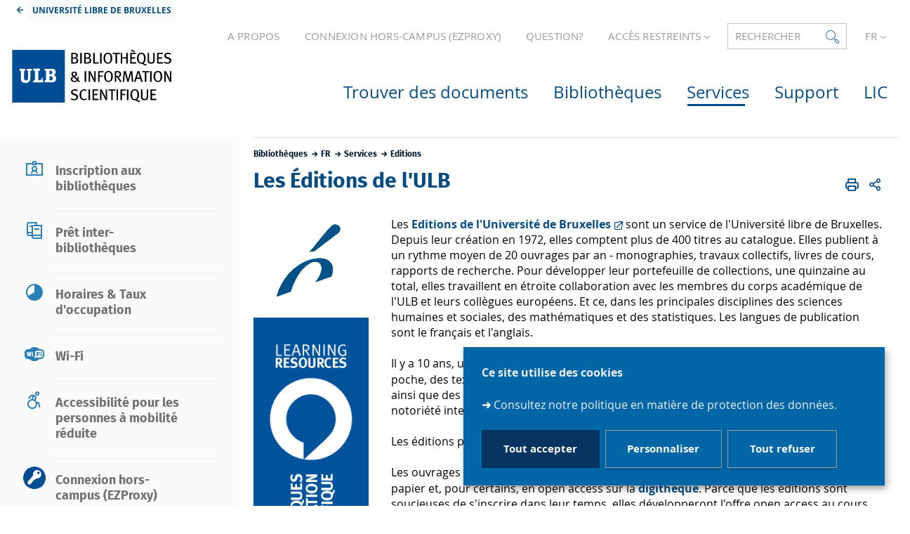

--- FILE ---
content_type: text/html;charset=UTF-8
request_url: https://bib.ulb.be/fr/services/editions
body_size: 19533
content:



































<!DOCTYPE html>
<html class="no-js html loading" xmlns="http://www.w3.org/1999/xhtml" lang="fr">
<head>
    <meta name="viewport" content="width=device-width, initial-scale=1.0" />
    


















<meta property="og:description" content="" />
<meta property="og:title" content="Les Éditions de l'ULB - Bibliothèques" />
<meta property="og:site_name" content="Bibliothèques" />
<meta property="og:type" content="article" />
<meta property="og:url" content="https://bib.ulb.be/fr/services/editions" />
<meta property="og:image" content="https://bib.ulb.be/uas/bibs/LOGO/Logo-Bibliotheques-Information-Scientifique.svg" />
<meta http-equiv="content-type" content="text/html; charset=utf-8" />
<title>Les Éditions de l'ULB - Bibliothèques</title>

    <link rel="alternate" href="https://bib.ulb.be/en/services/publishing" hreflang="en" />



    <link rel="canonical" href="https://bib.ulb.be/fr/services/editions" />

<link rel="icon" type="image/png" href="/uas/bibs/FAVICON/favicon.png" />
<meta http-equiv="pragma" content="no-cache" />

<link rel="schema.DC" href="http://purl.org/dc/elements/1.1/" />
<meta name="DC.Title" content="Les Éditions de l'ULB - Bibliothèques" />
<meta name="DC.Creator" content="Florence ROBERT" />
<meta name="DC.Description" lang="fr-FR" content="" />
<meta name="DC.Publisher" content="Florence ROBERT" />
<meta name="DC.Date.created" scheme="W3CDTF" content="20181010 15:50:59.0" />
<meta name="DC.Date.modified" scheme="W3CDTF" content="20250507 13:07:20.0" />
<meta name="DC.Language" scheme="RFC3066" content="fr-FR" />
<meta name="DC.Rights" content="Copyright &copy; Bibliothèques" />

<meta name="description" content="" />
<meta name="author" lang="fr_FR" content="Florence ROBERT" />
<meta name="Date-Creation-yyyymmdd" content="20181010 15:50:59.0" />
<meta name="Date-Revision-yyyymmdd" content="20250507 13:07:20.0" />
<meta name="copyright" content="Copyright &copy; Bibliothèques" />
<meta name="reply-to" content="Cellule.Web@ulb.be" />
<meta name="category" content="Internet" />
<meta name="robots" content="index, follow" />
<meta name="distribution" content="global" />
<meta name="identifier-url" content="https://bib.ulb.be/" />
<meta name="resource-type" content="document" />
<meta name="expires" content="-1" />

<meta name="google-site-verification" content="" />

<meta name="Generator" content="K-Sup (6.08.05)" />
<meta name="Formatter" content="K-Sup (6.08.05)" />

    
        <meta name="id-site-matomo" content="11" />
    <link rel="start" title="Accueil" href="https://bib.ulb.be/" />
    <link rel="alternate" type="application/rss+xml" title="Fil RSS des dix dernières actualités" href="https://bib.ulb.be/adminsite/webservices/export_rss.jsp?NOMBRE=10&amp;CODE_RUBRIQUE=1531226537166&amp;LANGUE=0" />
    <link rel="stylesheet" type="text/css" media="print" href="https://bib.ulb.be/wro/styles-print/6049767241e532ab58370b23daa52b40dc15dd4a.css"/>
    <link rel="stylesheet" type="text/css" media="screen" href="https://bib.ulb.be/wro/styles/b75f2a6b18032b7bc0bd4ed3e688135b93a2c4de.css"/>
    










<style type="text/css" media="screen, print">
	/*  remplacer par variable bandeau (de site) usine à sites */
	#bandeau {
	}
	    @media screen and (min-width: 960px) {
	            .ligne_1 > .colonne_1 {
	                width : 20%;
	            }
	            .ligne_1 > .colonne_2 {
	                width : 80%;
	            }
	    }
	        .ie8 .ligne_1 > .colonne_1 {
	            width : 20%;
	        }
	        .ie8 .ligne_1 > .colonne_2 {
	            width : 80%;
	        }

		::-webkit-selection {
		  background: #033258;
		}

		::-moz-selection {
		  background: #033258;
		}

		::selection {
		  background: #033258;
		}

		h1, .h1, .fiche#body.annuaireksup h1, h6, .h6 {
		  color: #054c84;
		}

		a {
		  color: #054c84;
		  text-decoration: none;
		}
		a:hover, a:active, a:focus {
		  color: #044578;
		}

		[class*="contenu"] ul li::before, [class*="contenu"] ol li::before, .menu__level__accroche ul li::before, .menu__level__accroche ol li::before, .menu_deroulant ul li::before, .menu_deroulant ol li::before, .menu__level--2 ul li::before, .menu__level--2 ol li::before, #telecharger ul li::before, #telecharger ol li::before, .plan-site ul li::before, .plan-site ol li::before {
		  color: #054c84;
		}

		blockquote, q, cite {
		  color: #054c84;
		}

		address::before {
		  color: #054c84;
		}

		button,
		[type="submit"],
		[type="button"],
		.submit,
		.button,
		.style_bouton,
		.plier-deplier__bouton {
		  background-color: #054c84;
		  border-color: #054c84;
		}
		button:hover, button:focus,
		[type="submit"]:hover,
		[type="submit"]:focus,
		[type="button"]:hover,
		[type="button"]:focus,
		.submit:hover,
		.submit:focus,
		.button:hover,
		.button:focus,
		.style_bouton:hover,
		.style_bouton:focus,
		.plier-deplier__bouton:hover,
		.plier-deplier__bouton:focus {
		  background-color: #044578;
		  border-color: #044578;
		}
		button:active,
		[type="submit"]:active,
		[type="button"]:active,
		.submit:active,
		.button:active,
		.style_bouton:active,
		.plier-deplier__bouton:active {
		  background-color: #043e6c;
		  border-color: #043e6c;
		}

		select:hover, select:focus,
		textarea:hover,
		textarea:focus,
		input[type="text"]:hover,
		input[type="text"]:focus,
		input[type="search"]:hover,
		input[type="search"]:focus,
		input[type="password"]:hover,
		input[type="password"]:focus,
		input[type="file"]:hover,
		input[type="file"]:focus,
		input[type="number"]:hover,
		input[type="number"]:focus,
		input[type="email"]:hover,
		input[type="email"]:focus {
		  border-color: #054c84;
		}

		dl,
		.liste-definitions,
		.type_1,
		#demande_mot_passe dt,
		.type_2 {
		  border-left-color: #054c84;
		}

		dt,
		.liste-definitions__terme,
		.liste-definitions__terme--colonne,
		.type-1__terme,
		.type-2__terme {
		  color: #054c84;
		}

		.thematiques li, .fiche .surtitre li, .contenu .surtitre {
		  color: #054c84;
		}

		.paragraphe__titre--1::before {
		  background: #054c84;
		}

		.paragraphe--3,
		#encadres .encadre--1 {
		  border-color: #054c84;
		}

		.paragraphe--4, #encadres .encadre--3 {
		  background: #054c84;
		}

		.paragraphe--5::before {
		  color: #054c84;
		}

		@media screen and (max-width: 767px) {
		  .menu__toggle, .item__toggler {
		    color: #054c84;
		  }
		  .menu__toggle:focus, .menu__toggle:active, .menu__toggle:hover, .menu__toggle.show-menu, .item__toggler:focus, .item__toggler:active, .item__toggler:hover, .item__toggler.show-menu {
		    color: #054c84;
		  }
		}
		.sitepublic.show-menu #menu .menu__toggle {
		  background: #054c84;
		}

		.siteintranet .menu__toggle, .siteintranet .item__toggler {
		  color: #054c84;
		}
		.siteintranet .menu__toggle:focus, .siteintranet .menu__toggle:active, .siteintranet .menu__toggle:hover, .siteintranet .menu__toggle.show-menu, .siteintranet .item__toggler:focus, .siteintranet .item__toggler:active, .siteintranet .item__toggler:hover, .siteintranet .item__toggler.show-menu {
		  color: #054c84;
		}
		@media screen and (max-width: 767px) {
		  .siteintranet.show-menu .menu__toggle {
		    background: #054c84;
		  }
		}

		@media screen and (min-width: 768px) {
		  .sitepublic #menu nav .item__label {
		    color: #054c84;
		  }
		  .sitepublic #menu nav .menu__level--1 .item__control:hover, .sitepublic #menu nav .menu__level--1 .item__control:active, .sitepublic #menu nav .menu__level--1 .item__control:focus {
		    color: #054c84;
		  }
		  .sitepublic #menu nav .menu__level--1 .item__control:hover::after, .sitepublic #menu nav .menu__level--1 .item__control:active::after, .sitepublic #menu nav .menu__level--1 .item__control:focus::after {
		    color: #054c84;
		  }
		  .sitepublic #menu nav .menu__level--1 a.item__control > .item__label:hover, .sitepublic #menu nav .menu__level--1 a.item__control > .item__label:active, .sitepublic #menu nav .menu__level--1 a.item__control > .item__label:focus {
		    color: #054c84;
		  }
		}
		#menu nav .menu__level__item--actif > .item > .item__control .item__label {
		  color: #054c84;
		}

		.siteintranet #menu a.item__control:hover .item__label, .siteintranet #menu a.item__control:focus .item__label, .siteintranet #menu a.item__control:active .item__label,
		.siteintranet #menu a.item__control:hover::after, .siteintranet #menu a.item__control:focus::after, .siteintranet #menu a.item__control:active::after{
			color: #054c84;
		}

		.actions-fiche__item > a, .actions-fiche__item > button, .actions-fiche__item > .button {
		  color: #054c84;
		}
		.actions-fiche__item .plier-deplier__bouton[aria-expanded*="true"] {
		  border-top-color: #054c84;
		  border-left-color: #054c84;
		  border-right-color: #054c84;
		}
		.actions-fiche__item .plier-deplier__contenu {
		  border-color: #054c84;
		}

		.paragraphe--3 ul.objets .avec_vignette .vignette_deco2 a:hover, .paragraphe--3 ul.objets .avec_vignette .vignette_deco2 a:active, .paragraphe--3 ul.objets .avec_vignette .vignette_deco2 a:focus, .paragraphe--3 ul.objets.pardefaut a:hover, .paragraphe--3 ul.objets.pardefaut a:active, .paragraphe--3 ul.objets.pardefaut a:focus,
		.paragraphe--6 ul.objets .avec_vignette .vignette_deco2 a:hover,
		.paragraphe--6 ul.objets .avec_vignette .vignette_deco2 a:active,
		.paragraphe--6 ul.objets .avec_vignette .vignette_deco2 a:focus,
		.paragraphe--6 ul.objets.pardefaut a:hover,
		.paragraphe--6 ul.objets.pardefaut a:active,
		.paragraphe--6 ul.objets.pardefaut a:focus,
		.paragraphe--4 ul.objets .avec_vignette .vignette_deco2 a:hover,
		#encadres .encadre--3 ul.objets .avec_vignette .vignette_deco2 a:hover,
		.paragraphe--4 ul.objets .avec_vignette .vignette_deco2 a:active,
		#encadres .encadre--3 ul.objets .avec_vignette .vignette_deco2 a:active,
		.paragraphe--4 ul.objets .avec_vignette .vignette_deco2 a:focus,
		#encadres .encadre--3 ul.objets .avec_vignette .vignette_deco2 a:focus,
		.paragraphe--4 ul.objets.pardefaut a:hover,
		#encadres .encadre--3 ul.objets.pardefaut a:hover,
		.paragraphe--4 ul.objets.pardefaut a:active,
		#encadres .encadre--3 ul.objets.pardefaut a:active,
		.paragraphe--4 ul.objets.pardefaut a:focus,
		#encadres .encadre--3 ul.objets.pardefaut a:focus,
		.encadre--3 ul.objets .avec_vignette .vignette_deco2 a:hover,
		.encadre--3 ul.objets .avec_vignette .vignette_deco2 a:active,
		.encadre--3 ul.objets .avec_vignette .vignette_deco2 a:focus,
		.encadre--3 ul.objets.pardefaut a:hover,
		.encadre--3 ul.objets.pardefaut a:active,
		.encadre--3 ul.objets.pardefaut a:focus,
		footer ul.objets .avec_vignette .vignette_deco2 a:hover,
		footer ul.objets .avec_vignette .vignette_deco2 a:active,
		footer ul.objets .avec_vignette .vignette_deco2 a:focus,
		footer ul.objets.pardefaut a:hover,
		footer ul.objets.pardefaut a:active,
		footer ul.objets.pardefaut a:focus,
		.processusCard ul.objets .avec_vignette .vignette_deco2 a:hover,
		.processusCard ul.objets .avec_vignette .vignette_deco2 a:active,
		.processusCard ul.objets .avec_vignette .vignette_deco2 a:focus,
		.processusCard ul.objets.pardefaut a:hover,
		.processusCard ul.objets.pardefaut a:active,
		.processusCard ul.objets.pardefaut a:focus,
		.rechercheCard ul.objets .avec_vignette .vignette_deco2 a:hover,
		.rechercheCard ul.objets .avec_vignette .vignette_deco2 a:active,
		.rechercheCard ul.objets .avec_vignette .vignette_deco2 a:focus,
		.rechercheCard ul.objets.pardefaut a:hover,
		.rechercheCard ul.objets.pardefaut a:active,
		.rechercheCard ul.objets.pardefaut a:focus,
		.teccCard ul.objets .avec_vignette .vignette_deco2 a:hover,
		.teccCard ul.objets .avec_vignette .vignette_deco2 a:active,
		.teccCard ul.objets .avec_vignette .vignette_deco2 a:focus,
		.teccCard ul.objets.pardefaut a:hover,
		.teccCard ul.objets.pardefaut a:active,
		.teccCard ul.objets.pardefaut a:focus,
		.header_alerte ul.objets .avec_vignette .vignette_deco2 a:hover,
		.header_alerte ul.objets .avec_vignette .vignette_deco2 a:active,
		.header_alerte ul.objets .avec_vignette .vignette_deco2 a:focus,
		.header_alerte ul.objets.pardefaut a:hover,
		.header_alerte ul.objets.pardefaut a:active,
		.header_alerte ul.objets.pardefaut a:focus,
		body .extension-agenda .extension-agenda__semaine .extension-agenda__evenements li ul.objets .avec_vignette .vignette_deco2 a:hover,
		body .extension-agenda .extension-agenda__semaine .extension-agenda__evenements li ul.objets .avec_vignette .vignette_deco2 a:active,
		body .extension-agenda .extension-agenda__semaine .extension-agenda__evenements li ul.objets .avec_vignette .vignette_deco2 a:focus,
		body .extension-agenda .extension-agenda__semaine .extension-agenda__evenements li ul.objets.pardefaut a:hover,
		body .extension-agenda .extension-agenda__semaine .extension-agenda__evenements li ul.objets.pardefaut a:active,
		body .extension-agenda .extension-agenda__semaine .extension-agenda__evenements li ul.objets.pardefaut a:focus,
		body .extension-agenda .extension-agenda__mois .extension-agenda__evenements ul.objets .avec_vignette .vignette_deco2 a:hover,
		body .extension-agenda .extension-agenda__mois .extension-agenda__evenements ul.objets .avec_vignette .vignette_deco2 a:active,
		body .extension-agenda .extension-agenda__mois .extension-agenda__evenements ul.objets .avec_vignette .vignette_deco2 a:focus,
		body .extension-agenda .extension-agenda__mois .extension-agenda__evenements ul.objets.pardefaut a:hover,
		body .extension-agenda .extension-agenda__mois .extension-agenda__evenements ul.objets.pardefaut a:active,
		body .extension-agenda .extension-agenda__mois .extension-agenda__evenements ul.objets.pardefaut a:focus {
		  color: #054c84;
		}
		.paragraphe--3 .owl-carousel.pub .cycle-overlay,
		.paragraphe--6 .owl-carousel.pub .cycle-overlay,
		.paragraphe--4 .owl-carousel.pub .cycle-overlay,
		#encadres .encadre--3 .owl-carousel.pub .cycle-overlay,
		.encadre--3 .owl-carousel.pub .cycle-overlay,
		footer .owl-carousel.pub .cycle-overlay,
		.processusCard .owl-carousel.pub .cycle-overlay,
		.rechercheCard .owl-carousel.pub .cycle-overlay,
		.teccCard .owl-carousel.pub .cycle-overlay,
		.header_alerte .owl-carousel.pub .cycle-overlay,
		body .extension-agenda .extension-agenda__semaine .extension-agenda__evenements li .owl-carousel.pub .cycle-overlay,
		body .extension-agenda .extension-agenda__mois .extension-agenda__evenements .owl-carousel.pub .cycle-overlay {
		  background: #054c84;
		}

		.paragraphe--4 .ckeditor-tabs .tabs_toggler.active,
		.paragraphe--4 .ckeditor-tabs .tabs_toggler.active::after,
		.paragraphe--4 .ckeditor-tabs .tabs_wrapper,
		.encadre--3 .ckeditor-tabs .tabs_toggler.active,
		.encadre--3 .ckeditor-tabs .tabs_toggler.active::after,
		.encadre--3 .ckeditor-tabs .tabs_wrapper {
			background:  #044070;
		}

		.paragraphe--4 .ckeditor-accordion .accordion_toggler.active,
		.paragraphe--4 .ckeditor-accordion .accordion_wrapper.active,
		.encadre--3 .ckeditor-accordion .accordion_toggler.active,
		.encadre--3 .ckeditor-accordion .accordion_wrapper.active{
			background:  #044070;
		}


		#recherche-simple .header_toggle__libelle .icon {
		  color: #054c84;
		}

		.acces_direct__item:hover, .acces_direct__item:active, .acces_direct__item:focus {
		  color: #054c84;
		}
		.acces_direct__item:hover.type_rubrique_0004::after, .acces_direct__item:active.type_rubrique_0004::after, .acces_direct__item:focus.type_rubrique_0004::after {
		  color: #054c84;
		}
		.acces_direct__item:hover .acces_direct__libelle, .acces_direct__item:active .acces_direct__libelle, .acces_direct__item:focus .acces_direct__libelle {
		  color: #054c84;
		}

		.header_toggle .header_toggle__libelle:hover, .header_toggle .header_toggle__libelle:active, .header_toggle .header_toggle__libelle:focus, .header_toggle .header_toggle__libelle.active {
		  color: #054c84;
		}
		.header_toggle .header_toggle__menu {
		  border-color: #054c84;
		}
		.header_toggle .header_toggle__menu .lien_externe:not(.img_link)::after, .header_toggle .header_toggle__menu .type_rubrique_0004::after {
		  color: #054c84;
		}
		.header_toggle .header_toggle__menu .header_toggle__libelle {
		  color: #054c84;
		}
		.header_toggle .header_toggle__libelle.active {
		  border-left-color: #054c84;
		  border-right-color: #054c84;
		  border-top-color: #054c84;
		}

		footer .header_toggle__menu .menuderoulant .header_toggle__libelle {
		  color: #054c84;
		}
		footer .header_toggle__menu .menuderoulant .header_toggle__libelle:hover, footer .header_toggle__menu .menuderoulant .header_toggle__libelle:active, footer .header_toggle__menu .menuderoulant .header_toggle__libelle:focus, footer .header_toggle__menu .menuderoulant .header_toggle__libelle:visited {
		  color: #054c84;
		}

		.sitepublic #menu .menu_principal--riche.active > ul.menu__level__items > .menu__level__item > .item > .item__control.active .item__label, .sitepublic #menu .menu_principal--riche.active > ul.menu__level__items > .menu__level__item > .item > .item__control:hover .item__label, .sitepublic #menu .menu_principal--riche.active > ul.menu__level__items > .menu__level__item > .item > .item__control:active .item__label, .sitepublic #menu .menu_principal--riche.active > ul.menu__level__items > .menu__level__item > .item > .item__control:focus .item__label {
		  color: #054c84;
		}
		.sitepublic #menu .menu_principal--riche.active > ul.menu__level__items > .menu__level__item > .item > .item__control.active .item__label::after, .sitepublic #menu .menu_principal--riche.active > ul.menu__level__items > .menu__level__item > .item > .item__control:hover .item__label::after, .sitepublic #menu .menu_principal--riche.active > ul.menu__level__items > .menu__level__item > .item > .item__control:active .item__label::after, .sitepublic #menu .menu_principal--riche.active > ul.menu__level__items > .menu__level__item > .item > .item__control:focus .item__label::after {
		  color: #054c84;
		}
		.sitepublic #menu .menu_principal--riche.active > ul.menu__level__items > .menu__level__item > .item > .item__control.active::after, .sitepublic #menu .menu_principal--riche.active > ul.menu__level__items > .menu__level__item > .item > .item__control:hover::after, .sitepublic #menu .menu_principal--riche.active > ul.menu__level__items > .menu__level__item > .item > .item__control:active::after, .sitepublic #menu .menu_principal--riche.active > ul.menu__level__items > .menu__level__item > .item > .item__control:focus::after {
		  color: #054c84;
		}
		.sitepublic #menu .menu_principal--riche.active > ul.menu__level__items > .menu__level__item > .item > .item__control.active .item__label::before,
		.sitepublic #menu .menu_principal--riche > ul.menu__level__items > .menu__level__item--actif > .item > .item__control .item__label::before {
		  background: #054c84;
		}

		.ui-state-hover,
		.ui-widget-content .ui-state-hover,
		.ui-widget-header .ui-state-hover,
		.ui-state-focus,
		.ui-widget-content .ui-state-focus,
		.ui-widget-header .ui-state-focus {
		  background-color: #054c84;
		}

		#body .kmonoselect-button:hover, #body .kmonoselect-button:active, #body .kmonoselect-button:focus {
		  background: #054c84;
		}

		#kmap a {
		  color: #054c84;
		}
		#kmap a:hover, #kmap a:active, #kmap a:focus {
		  color: #054c84;
		}

		.carrouselCard_infos__wrapper {
		  border-color: #054c84;
		}

		.processusCard .processusCard__index {
		  color: #054c84;
		}

		.rechercheCard .rechercheCard__liens li a:hover, .rechercheCard .rechercheCard__liens li a:active, .rechercheCard .rechercheCard__liens li a:focus {
		  border-color: #054c84;
		}

		.rechercheCard__item {
		  background: #054c84;
		}

		a.rechercheCard__item:hover, a.rechercheCard__item:active, a.rechercheCard__item:focus {
		  background-color: #043e6c;
		}

		.rechercheCard__bloc {
		  border-color: #054c84;
		}

		a.rechercheCard__bloc:hover, a.rechercheCard__bloc:focus, a.rechercheCard__bloc:active{
			background: #054c84;
		}

		.rechercheCard__bloc::after {
		  border-color: transparent transparent #054c84 transparent;
		}

		.actualitesCard__photo, .actualitesCard__actualite, .accueil__carte__titre h2 {
		  border-color: #054c84;
		}

		.actualitesCard h2 span,
		.agendaCard h2 span,
		.teccCard h2 span {
		  border-color: #054c84;
		}

		.agendaCard__evenement::before {
		  background: #054c84;
		}

		.thematiquesCard h2 a:hover, .thematiquesCard h2 a:focus, .thematiquesCard h2 a:active {
		  color: #054c84;
		}

		#menu .menu_principal--riche.active > ul.menu__level__items > .menu__level__item > .item > .item__control.active::after, #menu .menu_principal--riche.active > ul.menu__level__items > .menu__level__item > .item > .item__control:hover::after, #menu .menu_principal--riche.active > ul.menu__level__items > .menu__level__item > .item > .item__control:active::after, #menu .menu_principal--riche.active > ul.menu__level__items > .menu__level__item > .item > .item__control:focus::after {
		  color: #054c84;
		}

		.menu-secondaire__item.menu-secondaire__item--actif .menu-secondaire__item__intitule {
		  color: #054c84;
		}

		.menu-secondaire__item .menu-secondaire__item__intitule:hover, .menu-secondaire__item .menu-secondaire__item__intitule:focus,
		.menu-secondaire__item .menu-secondaire__sous-menu__item__intitule:hover,
		.menu-secondaire__item .menu-secondaire__sous-menu__item__intitule:focus,
		.menu-secondaire__item.menu-secondaire__item--has-active-child.menu-secondaire__item--actif.active .menu-secondaire__item__intitule:hover,
		.menu-secondaire__item.menu-secondaire__item--has-active-child.menu-secondaire__item--actif.active .menu-secondaire__item__intitule:focus {
		  color: #054c84;
		}

		.menu-secondaire__item .menu-secondaire__sous-menu__item--actif .menu-secondaire__sous-menu__item__intitule {
		  color: #054c84;
		}

		.menu_secondaire--numerote .menu-secondaire__item__intitule::before {
		  color: #054c84;
		}

		.menu_secondaire--numerote .menu-secondaire__item.menu-secondaire__item--actif .menu-secondaire__item__intitule::before {
		  background-color: #054c84;
		}

		.cnil-panel__action.button--secondary{
			color: #054c84;
		}

		dl.ckeditor-tabs dt.active::before, dl.ckeditor-tabs dt:hover::before{
			background-color: #054c84;
		}

		.formation .layout .card{
			border-top-color: #054c84;
		}

		.formation .jumps-trigger.current,
		.formation .jumps-trigger:hover,
		.formation .jumps-trigger:active,
		.formation .jumps-trigger:focus{
			border-bottom-color: #054c84;
		}

		.formation .cta__title{
			color: #054c84;
		}

		.search-result__entete{
			border-color: #054c84;
		}

		.search-result__entete,
		.search-aggregation__titre,
		.aggregation-item__aggregation-name{
			color: #054c84;
		}

		.formation .cta__contents,
		.formation .cta__title.active{
			border-color: #054c84;
		}

		.cta-liste::before{
			background: #054c84;
		}

		.cta-liste-terme{
			color: #054c84;
		}

        .ueup .fiche-technique{
            background: #054c84;
        }

        #body .mosaique-pagination a.galerie-page {
            background-color: #054c84;
        }

        #body .mosaique-pagination a.galerie-page.galerie-page--selected {
            border-color:#054c84;
            color: #054c84;
        }
    

	
</style>


    <script type="text/javascript">var html = document.getElementsByTagName('html')[0]; html.className = html.className.replace('no-js', 'js');</script>



    <script type="text/javascript" src="https://bib.ulb.be/wro/scripts/d52cd4577dfb99f246b4d6bbea127d780551f878.js"></script>
</head>
<body id="body" class="fiche pagelibre  sitepublic site-bibs sans-bandeau" data-toggle=".sitepublic #menu .active, .header_toggle .active, #call-to-actions .active, #call-to-actions-contents .active" data-toggle-bubble itemtype="http://schema.org/WebPage" itemscope><meta itemprop="http://schema.org/lastReviewed" content="2025-05-07">


<header itemscope itemtype="http://schema.org/WPHeader">
    <meta itemprop="name" content=""/>
    <meta itemprop="description" content="" />
    <meta itemprop="keywords" content="" />
    <p id="liens_evitement">
        <a href="#contenu-encadres">Aller au contenu</a> |
        <a href="#menu_principal">Navigation</a> |
        <a href="#acces_directs">Accès directs</a> |
        <a href="#connexion">Connexion</a>
    </p>
    
        <link rel="stylesheet" type="text/css" href="/uas/bibs/NOM_PROPRIETE_SURCHARGE_CSS/ksup-ulb.css" media="all"/>
    
     
    
	   	<div class="header_ligne1"> 
	    	<a class="lien_fleche--gauche lien_site_institutionnel" title="UNIVERSITÉ LIBRE DE BRUXELLES" href="https://www.ulb.be/">UNIVERSITÉ LIBRE DE BRUXELLES</a>
	   	</div>
    
    
   
    
   <div class="header_ligne2"><!--
		
    
       
       




	
	    --><a href="https://bib.ulb.be/fr/a-propos-1" class="acces_direct__item type_rubrique_0001">
	        <span class="acces_direct__libelle">
	            A PROPOS
	        </span>
	    </a><!--
	
	    --><a href="https://bib.ulb.be/fr/ezproxy" class="acces_direct__item type_rubrique_0001">
	        <span class="acces_direct__libelle">
	            CONNEXION HORS-CAMPUS (EZPROXY)
	        </span>
	    </a><!--
	
	    --><a href="https://bib.ulb.be/fr/question" class="acces_direct__item type_rubrique_0001">
	        <span class="acces_direct__libelle">
	            QUESTION?
	        </span>
	    </a><!--
	

       
       
       
           
           
           
           


    --><div id="menu_deroulant1" class="header_toggle">
        <button class="header_toggle__libelle header_toggle__lvl1" data-toggle="[data-toggle-id='menuderoulant1']" data-toggle-group="menus" type="button">
            
            <span class="header_toggle__libelle-texte">
            	Accès restreints
        	</span>
        </button>
        <div data-toggle-id="menuderoulant1" class="header_toggle__menu menuderoulant" data-toggle-target>
            <ul class="menuderoulant">
                
                    <li class="menuderoulant__item">
                        <a href="https://bib.ulb.be/fr/acoue" class="type_rubrique_0004">
                            
                            <span class="header_toggle__libelle">
                            ACOUE
                        </span>
                        </a>
                    </li>
                
                    <li class="menuderoulant__item">
                        <a href="https://bib.ulb.be/fr/mon-di-fusion" class="type_rubrique_0004">
                            
                            <span class="header_toggle__libelle">
                            Mon DI-fusion
                        </span>
                        </a>
                    </li>
                
                    <li class="menuderoulant__item">
                        <a href="https://bib.ulb.be/fr/portail-du-personnel" class="type_rubrique_0004">
                            
                            <span class="header_toggle__libelle">
                            Portail du Personnel
                        </span>
                        </a>
                    </li>
                
                    <li class="menuderoulant__item">
                        <a href="https://bib.ulb.be/fr/mode-edition" class="type_rubrique_CONN">
                            
                                <span class="header_toggle__picto"><img src="/medias/photo/noun-pencil-3102612_1581950006718-png" title="Mode édition"/></span>
                            
                            <span class="header_toggle__libelle">
                            Mode édition
                        </span>
                        </a>
                    </li>
                
            </ul>
        </div>
    </div><!--

       
       
       

       


















--><div id="recherche-simple" class="header_toggle">
    <button id="data-toggle-recherchesimple" class="header_toggle__libelle" data-toggle="[data-toggle-id='recherchesimple']" data-toggle-event="give-focus" data-toggle-group="menus" type="button"><span class="header_toggle__libelle-texte">Rechercher</span><span class="icon icon-ulb-search"></span></button>
    <div data-toggle-id="recherchesimple" class="header_toggle__menu" data-toggle-target itemscope itemtype="http://schema.org/WebSite">
        <meta itemprop="url" content=""/>
        <h2></h2>
        
        <button class="header_toggle__close" data-toggle="[data-toggle-id='recherchesimple']" type="button"><span class="icon icon-ulb-close"></span></button>
        <form novalidate action="/servlet/search" method="get" itemprop="potentialAction" itemscope itemtype="http://schema.org/SearchAction">
            <input type="hidden" class="js-value-autocomplete-header-disallow" value="false" />
            <meta itemprop="target" content="/servlet/search?beanKey=&l=0&q={q}"/>
            <input type="hidden" name="page" value="" />
            
                <input type="hidden" name="site" value="1531226537166" />
            
            <input type="hidden" name="l" value="0">
            <input type="hidden" name="RH" value="1539175247459">
            <input type="hidden" data-inputfor="MOTS_CLEFS" id="MOTS_CLEFS_AUTOCOMPLETE"/>
            
            
            <div class="header_toggle__radios js-radio-search">
                <span class="header_toggle__radios__block">
	                <input type="radio" id="tout_le_site" name="beanKey" value="150bfcee-1f87-11e7-a0e0-b753bedcad22" checked="checked"/>
	                <label for="tout_le_site">Tout le site</label>
                </span>
                <span class="header_toggle__radios__block">
	                <input type="radio" id="annuaire" name="beanKey" value="beanKeyRechercheAnnuaireksup" />
	                <label for="annuaire">Annuaire</label>
                </span>
                <span class="header_toggle__radios__block">
	                <input type="radio" id="formations" name="beanKey" value="beanKeyRechercheFormation" />
	                <label for="formations">Formation</label>
                </span>
            </div>
            <input class="header_toggle__input js-search-header" name="q" itemprop="query-input" autocomplete="on" role="search" type="search" id="MOTS_CLEFS" value="" data-formparams="true" data-bean="multiFicheAutoComplete" data-autocompleteurl="/servlet/com.kportal.servlet.autoCompletionServlet" data-submitonselect="true" placeholder="" title="Recherche par mots-clés" />
            <button class="header_toggle__submit"  formnovalidate="formnovalidate" type="submit" value="Rechercher">
                <span class="icon icon-ulb-search"></span>
            </button>

        </form>
    </div><!-- .plier-deplier__contenu -->
</div><!--

       








    --><div id="versions" class="header_toggle">
        <button class="header_toggle__libelle header_toggle__lvl1" data-toggle="[data-toggle-id='menuversions']" data-toggle-group="menus" type="button" aria-label="français (changer la langue)" aria-expanded="false">
            <span class="header_toggle__libelle-texte">fr</span>
        </button>
        <div data-toggle-id="menuversions" class="header_toggle__menu" data-toggle-target>
            <ul class="versions">
                        <li class="versions__item versions__item--fr" lang="fr">
                            <a href="https://bib.ulb.be/fr/services/editions" aria-label="FR" hreflang="fr">
                                français
                            </a>
                        </li>
                        <li class="versions__item versions__item--en" lang="en">
                            <a href="https://bib.ulb.be/en/services/publishing" aria-label="EN" hreflang="en">
                                anglais
                            </a>
                        </li>
            </ul>
        </div>
    </div><!--


       
	   
	   

 --></div>
    <div class="header_ligne3"><!--

	 --><div class="header_ligne3__col1"> 
		 	
	        	





<div class="banniere" role="banner">
    <a href="https://bib.ulb.be/" class="banniere__logo" title="Retour à la page d'accueil">
        <img src="/uas/bibs/LOGO/Logo-Bibliotheques-Information-Scientifique.svg" alt="logo-Bibliothèques" title="Retour à la page d'accueil"/>
    </a>
</div>

	        
     	</div><!--

	 --><div class="header_ligne3__col2">
        
	        <div id="menu" role="navigation" aria-expanded="false" itemscope itemtype="http://schema.org/SiteNavigationElement">
	            










    
    <div class="menu__overlay" data-toggle="body" data-toggle-class="show-menu"></div>
    
	
		
<button class="menu__toggle" data-toggle="body" data-toggle-class="show-menu"  data-toggle-event="menu-mobile-toggle">
    <span class="icon- open-menu">menu</span>
    <span class="icon- close-menu">close</span>
</button>
	
    
    <nav>
        <div class="menu__level menu__level--0 menu_principal menu_principal--riche">
            
            <ul class="menu__level__items"><!--
                
                    --><li class="menu__level__item menu__level__item--acces-directs">
                        <div class="item item--has-button item--has-link">
                            <a class="item__control type_rubrique_0001" title="UNIVERSITÉ LIBRE DE BRUXELLES" href="https://www.ulb.be/">
                                <span class="item__label"><span class="icon icon-ulb-chevron-left"></span>  UNIVERSITÉ LIBRE DE BRUXELLES</span>
                            </a>
                        </div>
                    </li><!--
                
                
                    
                    
                    
                    
                    
                    
                    --><li class="menu__level__item menu__level__item--acces--menu--mobile" data-toggle-id="1567045464243690"><!--
                        
                        





--><div class="item item--has-button"><!--
    
        
            
            
                
                --><button class="item__control type_rubrique_ACCES item__control-level-0" type="button"  data-toggle="[data-toggle-id='1567045464243690']" data-toggle-group="menu" data-toggle-event="menu-riche-toggle" aria-expanded="false"><!--
                     
                  --><span class="item__label">
                        Accès directs
                    </span><!-- 
              --></button><!--
                
                --><button class="item__toggler " type="button" data-toggle="[data-toggle-id='1567045464243690']" data-toggle-group="menu-toggler" aria-expanded="false">
                    <span class="icon-expand_more more"></span>
                    <span class="icon-expand_less less"></span>
                </button><!--
            
        
        
    
--></div><!--

                        
                            --><div class="menu__level menu__level--1" data-toggle-target><!--
                                
                                
                                
                                --><ul class="menu__level__items"><!--
                                    
                                        
                                        
                                        
                                        
                                        
                                          
                                        --><li class="menu__level__item menu__level__item--first-column" data-toggle-id="1539683670443"><!--
                                            
                                            





--><div class="item item--has-button item--has-link"><!--
    
        
            
                
                --><a class="item__control type_rubrique_0001" href="https://bib.ulb.be/fr/a-propos-1" aria-expanded="false"><!-- 
                    
                    --><span class="item__label">
                        A propos
                    </span><!-- 
                --></a><!--
            
            
                
                --><button class="item__control type_rubrique_0001 item__control-level-2" type="button" data-link="https://bib.ulb.be/fr/a-propos-1" data-toggle="[data-toggle-id='1539683670443']" data-toggle-group="menu-1567045464243690" data-toggle-event="menu-riche-toggle" aria-expanded="false"><!--
                     
                  --><span class="item__label">
                        A propos
                    </span><!-- 
              --></button><!--
                
                --><button class="item__toggler " type="button" data-toggle="[data-toggle-id='1539683670443']" data-toggle-group="menu-1567045464243690-toggler" aria-expanded="false">
                    <span class="icon-expand_more more"></span>
                    <span class="icon-expand_less less"></span>
                </button><!--
            
        
        
    
--></div><!--

                                            
                                            





    --><div class="menu__level menu__level--2" data-toggle-target><!--
        
        --><ul class="menu__level__items"><!--
            
                
                
                
                --><li class="menu__level__item" data-toggle-id="1567045464216570"><!--
                    
                    





--><div class="item item--has-link"><!--
    
        
            
                
                --><a class="item__control type_rubrique_0001" href="https://bib.ulb.be/fr/a-propos/organisation-1" aria-expanded="false"><!-- 
                     --><span class="item__picto"><img src="/medias/photo/icons8-hierarchy-32_1539247008135-png"/></span><!--
                    --><span class="item__label">
                        Organisation
                    </span><!-- 
                --></a><!--
            
            
        
        
    
--></div><!--

                    
                    






                --></li><!--
            
                
                
                
                --><li class="menu__level__item" data-toggle-id="1567045464166923"><!--
                    
                    





--><div class="item item--has-link"><!--
    
        
            
                
                --><a class="item__control type_rubrique_0001" href="https://bib.ulb.be/fr/a-propos/rapports-et-chiffres" aria-expanded="false"><!-- 
                     --><span class="item__picto"><img src="/medias/photo/icons8-graph-report-32_1539246692299-png"/></span><!--
                    --><span class="item__label">
                        Rapports d'activité
                    </span><!-- 
                --></a><!--
            
            
        
        
    
--></div><!--

                    
                    






                --></li><!--
            
                
                
                
                --><li class="menu__level__item" data-toggle-id="1567045464128457"><!--
                    
                    





--><div class="item item--has-link"><!--
    
        
            
                
                --><a class="item__control type_rubrique_0001" href="https://bib.ulb.be/fr/a-propos/annuaire-du-personnel" aria-expanded="false"><!-- 
                     --><span class="item__picto"><img src="/medias/photo/icons8-address-book-32_1539246370432-png"/></span><!--
                    --><span class="item__label">
                        Annuaire du personnel
                    </span><!-- 
                --></a><!--
            
            
        
        
    
--></div><!--

                    
                    






                --></li><!--
            
                
                
                
                --><li class="menu__level__item" data-toggle-id="1539004697994"><!--
                    
                    





--><div class="item item--has-link"><!--
    
        
            
                
                --><a class="item__control type_rubrique_0001" href="https://bib.ulb.be/fr/a-propos/reglements-1" aria-expanded="false"><!-- 
                     --><span class="item__picto"><img src="/medias/photo/icons8-document-32_1539180940526-png"/></span><!--
                    --><span class="item__label">
                        Règlements
                    </span><!-- 
                --></a><!--
            
            
        
        
    
--></div><!--

                    
                    






                --></li><!--
            
                
                
                
                --><li class="menu__level__item" data-toggle-id="1539175888400"><!--
                    
                    





--><div class="item item--has-link"><!--
    
        
            
                
                --><a class="item__control type_rubrique_0001" href="https://bib.ulb.be/fr/a-propos/evenements" aria-expanded="false"><!-- 
                     --><span class="item__picto"><img src="/medias/photo/icons8-gallery-32_1539247625601-png"/></span><!--
                    --><span class="item__label">
                        Événements
                    </span><!-- 
                --></a><!--
            
            
        
        
    
--></div><!--

                    
                    






                --></li><!--
            
                
                
                
                --><li class="menu__level__item" data-toggle-id="1539179471194"><!--
                    
                    





--><div class="item item--has-link"><!--
    
        
            
                
                --><a class="item__control type_rubrique_0001" href="https://bib.ulb.be/fr/a-propos/les-editions-de-l-ulb" aria-expanded="false"><!-- 
                     --><span class="item__picto"><img src="/medias/photo/icone-editions-de-l-ulb-32px_1539245704098-png"/></span><!--
                    --><span class="item__label">
                        Les Editions de l'ULB
                    </span><!-- 
                --></a><!--
            
            
        
        
    
--></div><!--

                    
                    






                --></li><!--
            
                
                
                
                --><li class="menu__level__item" data-toggle-id="1552307841979"><!--
                    
                    





--><div class="item item--has-link"><!--
    
        
            
                
                --><a class="item__control type_rubrique_0001" href="https://bib.ulb.be/fr/a-propos/amis-asbl" aria-expanded="false"><!-- 
                    
                    --><span class="item__label">
                        Les Amis de la Bibliothèque de l’Université libre de Bruxelles (ASBL)
                    </span><!-- 
                --></a><!--
            
            
        
        
    
--></div><!--

                    
                    






                --></li><!--
            
                
                
                
                --><li class="menu__level__item" data-toggle-id="1626102891120"><!--
                    
                    





--><div class="item item--has-link"><!--
    
        
            
                
                --><a class="item__control type_rubrique_0001" href="https://bib.ulb.be/fr/a-propos/credits" aria-expanded="false"><!-- 
                    
                    --><span class="item__label">
                        Crédits
                    </span><!-- 
                --></a><!--
            
            
        
        
    
--></div><!--

                    
                    






                --></li><!--
            
                
                
                
                --><li class="menu__level__item" data-toggle-id="1681480785571"><!--
                    
                    





--><div class="item"><!--
    
        
        
            
            --><div class="item__control type_rubrique_" aria-expanded="false"><!-- 
                 
              --><span class="item__label">
                    Collaborations
                </span><!-- 
           --></div><!--
        
    
--></div><!--

                    
                    






                --></li><!--
            
        --></ul><!--
        
    --></div><!--


                                        --></li><!--
                                    
                                        
                                        
                                        
                                        
                                        
                                          
                                        --><li class="menu__level__item menu__level__item--first-column" data-toggle-id="1567045464233695"><!--
                                            
                                            





--><div class="item item--has-link"><!--
    
        
            
                
                --><a class="item__control type_rubrique_0001" href="https://bib.ulb.be/fr/ezproxy" aria-expanded="false"><!-- 
                    
                    --><span class="item__label">
                        Connexion hors-campus (EZProxy)
                    </span><!-- 
                --></a><!--
            
            
        
        
    
--></div><!--

                                            
                                            






                                        --></li><!--
                                    
                                        
                                        
                                        
                                        
                                        
                                          
                                        --><li class="menu__level__item menu__level__item--last-column" data-toggle-id="1567045464076577"><!--
                                            
                                            





--><div class="item item--has-link"><!--
    
        
            
                
                --><a class="item__control type_rubrique_0001" href="https://bib.ulb.be/fr/question" aria-expanded="false"><!-- 
                    
                    --><span class="item__label">
                        Question?
                    </span><!-- 
                --></a><!--
            
            
        
        
    
--></div><!--

                                            
                                            






                                        --></li><!--
                                    
                                --></ul><!--
                                
                                
                            --></div><!--
                        
                    --></li><!--
                
                    
                    
                    
                    
                    
                    
                    --><li class="menu__level__item menu__level__item--acces--menu--mobile" data-toggle-id="1567045464067868"><!--
                        
                        





--><div class="item item--has-button"><!--
    
        
            
            
                
                --><button class="item__control type_rubrique_MDEROUL1 item__control-level-0" type="button"  data-toggle="[data-toggle-id='1567045464067868']" data-toggle-group="menu" data-toggle-event="menu-riche-toggle" aria-expanded="false"><!--
                     
                  --><span class="item__label">
                        Accès restreints
                    </span><!-- 
              --></button><!--
                
                --><button class="item__toggler " type="button" data-toggle="[data-toggle-id='1567045464067868']" data-toggle-group="menu-toggler" aria-expanded="false">
                    <span class="icon-expand_more more"></span>
                    <span class="icon-expand_less less"></span>
                </button><!--
            
        
        
    
--></div><!--

                        
                            --><div class="menu__level menu__level--1" data-toggle-target><!--
                                
                                
                                
                                --><ul class="menu__level__items"><!--
                                    
                                        
                                        
                                        
                                        
                                        
                                          
                                        --><li class="menu__level__item menu__level__item--first-column" data-toggle-id="1567045464221701"><!--
                                            
                                            





--><div class="item item--has-link"><!--
    
        
            
                
                --><a class="item__control type_rubrique_0004" href="https://bib.ulb.be/fr/acoue" aria-expanded="false"><!-- 
                    
                    --><span class="item__label">
                        ACOUE
                    </span><!-- 
                --></a><!--
            
            
        
        
    
--></div><!--

                                            
                                            






                                        --></li><!--
                                    
                                        
                                        
                                        
                                        
                                        
                                          
                                        --><li class="menu__level__item menu__level__item--first-column" data-toggle-id="1567045464136966"><!--
                                            
                                            





--><div class="item item--has-link"><!--
    
        
            
                
                --><a class="item__control type_rubrique_0004" href="https://bib.ulb.be/fr/mon-di-fusion" aria-expanded="false"><!-- 
                    
                    --><span class="item__label">
                        Mon DI-fusion
                    </span><!-- 
                --></a><!--
            
            
        
        
    
--></div><!--

                                            
                                            






                                        --></li><!--
                                    
                                        
                                        
                                        
                                        
                                        
                                          
                                        --><li class="menu__level__item menu__level__item--last-column" data-toggle-id="1568722960009"><!--
                                            
                                            





--><div class="item item--has-link"><!--
    
        
            
                
                --><a class="item__control type_rubrique_0004" href="https://bib.ulb.be/fr/portail-du-personnel" aria-expanded="false"><!-- 
                    
                    --><span class="item__label">
                        Portail du Personnel
                    </span><!-- 
                --></a><!--
            
            
        
        
    
--></div><!--

                                            
                                            






                                        --></li><!--
                                    
                                        
                                        
                                        
                                        
                                        
                                          
                                        --><li class="menu__level__item menu__level__item--last-column" data-toggle-id="409732452588587"><!--
                                            
                                            





--><div class="item item--has-link"><!--
    
        
            
                
                --><a class="item__control type_rubrique_CONN" href="https://bib.ulb.be/fr/mode-edition" aria-expanded="false"><!-- 
                     --><span class="item__picto"><img src="/medias/photo/noun-pencil-3102612_1581950006718-png"/></span><!--
                    --><span class="item__label">
                        Mode édition
                    </span><!-- 
                --></a><!--
            
            
        
        
    
--></div><!--

                                            
                                            






                                        --></li><!--
                                    
                                --></ul><!--
                                
                                
                            --></div><!--
                        
                    --></li><!--
                
                    
                    
                    
                    
                    
                    
                    --><li class="menu__level__item" data-toggle-id="1567045464125774"><!--
                        
                        





--><div class="item item--has-button item--has-link"><!--
    
        
            
                
                --><a class="item__control type_rubrique_0001" href="https://bib.ulb.be/fr/documents" aria-expanded="false"><!-- 
                    
                    --><span class="item__label">
                        Trouver des documents
                    </span><!-- 
                --></a><!--
            
            
                
                --><button class="item__control type_rubrique_0001 item__control-level-0" type="button" data-link="https://bib.ulb.be/fr/documents" data-toggle="[data-toggle-id='1567045464125774']" data-toggle-group="menu" data-toggle-event="menu-riche-toggle" aria-expanded="false"><!--
                     
                  --><span class="item__label">
                        Trouver des documents
                    </span><!-- 
              --></button><!--
                
                --><button class="item__toggler " type="button" data-toggle="[data-toggle-id='1567045464125774']" data-toggle-group="menu-toggler" aria-expanded="false">
                    <span class="icon-expand_more more"></span>
                    <span class="icon-expand_less less"></span>
                </button><!--
            
        
        
    
--></div><!--

                        
                            --><div class="menu__level menu__level--1" data-toggle-target><!--
                                
                                
                                    
                                    --><div class="menu__level__parent">
                                        <a href="https://bib.ulb.be/fr/documents">
                                            Trouver des documents
                                        </a>
                                    </div><!--
                                
                                
                                --><ul class="menu__level__items"><!--
                                    
                                        
                                        
                                        
                                        
                                        
                                          
                                        --><li class="menu__level__item menu__level__item--first-column" data-toggle-id="1534845497338"><!--
                                            
                                            





--><div class="item item--has-link"><!--
    
        
            
                
                --><a class="item__control type_rubrique_0001" href="https://bib.ulb.be/fr/documents/cible" aria-expanded="false"><!-- 
                     --><span class="item__picto"><img src="/medias/photo/bib-icone-cible-_1538130184091-png"/></span><!--
                    --><span class="item__label">
                        Cible+
                    </span><!-- 
                --></a><!--
            
            
        
        
    
--></div><!--

                                            
                                            






                                        --></li><!--
                                    
                                        
                                        
                                        
                                        
                                        
                                          
                                        --><li class="menu__level__item menu__level__item--first-column" data-toggle-id="1594030861990"><!--
                                            
                                            





--><div class="item item--has-link"><!--
    
        
            
                
                --><a class="item__control type_rubrique_0001" href="https://bib.ulb.be/fr/documents/nouvelles-acquisitions" aria-expanded="false"><!-- 
                     --><span class="item__picto"><img src="/medias/photo/icons8-add-book-32_1594043706110-png"/></span><!--
                    --><span class="item__label">
                        Nouvelles acquisitions
                    </span><!-- 
                --></a><!--
            
            
        
        
    
--></div><!--

                                            
                                            






                                        --></li><!--
                                    
                                        
                                        
                                        
                                        
                                        
                                          
                                        --><li class="menu__level__item menu__level__item--first-column" data-toggle-id="1538989506853"><!--
                                            
                                            





--><div class="item item--has-link"><!--
    
        
            
                
                --><a class="item__control type_rubrique_0001" href="https://bib.ulb.be/fr/documents/periodiques-electroniques" aria-expanded="false"><!-- 
                     --><span class="item__picto"><img src="/medias/photo/icons8-index-32_1538990348230-png"/></span><!--
                    --><span class="item__label">
                        Périodiques électroniques
                    </span><!-- 
                --></a><!--
            
            
        
        
    
--></div><!--

                                            
                                            






                                        --></li><!--
                                    
                                        
                                        
                                        
                                        
                                        
                                          
                                        --><li class="menu__level__item menu__level__item--first-column" data-toggle-id="1534845775798"><!--
                                            
                                            





--><div class="item item--has-link"><!--
    
        
            
                
                --><a class="item__control type_rubrique_0001" href="https://bib.ulb.be/fr/documents/bases-de-donnees" aria-expanded="false"><!-- 
                     --><span class="item__picto"><img src="/medias/photo/icons8-database-32_1538990168552-png"/></span><!--
                    --><span class="item__label">
                        Bases de données
                    </span><!-- 
                --></a><!--
            
            
        
        
    
--></div><!--

                                            
                                            






                                        --></li><!--
                                    
                                        
                                        
                                        
                                        
                                        
                                          
                                        --><li class="menu__level__item menu__level__item--first-column" data-toggle-id="1538989543217"><!--
                                            
                                            





--><div class="item item--has-link"><!--
    
        
            
                
                --><a class="item__control type_rubrique_0001" href="https://bib.ulb.be/fr/documents/ebooks" aria-expanded="false"><!-- 
                     --><span class="item__picto"><img src="/medias/photo/icons8-nook-32_1538125008356-png"/></span><!--
                    --><span class="item__label">
                        Livres numériques
                    </span><!-- 
                --></a><!--
            
            
        
        
    
--></div><!--

                                            
                                            






                                        --></li><!--
                                    
                                        
                                        
                                        
                                        
                                        
                                          
                                        --><li class="menu__level__item menu__level__item--first-column" data-toggle-id="1747907333520"><!--
                                            
                                            





--><div class="item item--has-link"><!--
    
        
            
                
                --><a class="item__control type_rubrique_0001" href="https://bib.ulb.be/fr/documents/memoires" aria-expanded="false"><!-- 
                     --><span class="item__picto"><img src="/medias/photo/bib-icone-mem_1747908039381-png"/></span><!--
                    --><span class="item__label">
                        Mémoires
                    </span><!-- 
                --></a><!--
            
            
        
        
    
--></div><!--

                                            
                                            






                                        --></li><!--
                                    
                                        
                                        
                                        
                                        
                                        
                                          
                                        --><li class="menu__level__item menu__level__item--last-column" data-toggle-id="1548668621039"><!--
                                            
                                            





--><div class="item item--has-button item--has-link"><!--
    
        
            
                
                --><a class="item__control type_rubrique_0001" href="https://bib.ulb.be/fr/documents/digitheque" aria-expanded="false"><!-- 
                     --><span class="item__picto"><img src="/medias/photo/icons8-scanner-32_1538125358456-png"/></span><!--
                    --><span class="item__label">
                        La Digithèque
                    </span><!-- 
                --></a><!--
            
            
                
                --><button class="item__control type_rubrique_0001 item__control-level-2" type="button" data-link="https://bib.ulb.be/fr/documents/digitheque" data-toggle="[data-toggle-id='1548668621039']" data-toggle-group="menu-1567045464125774" data-toggle-event="menu-riche-toggle" aria-expanded="false"><!--
                     --><span class="item__picto"><img src="/medias/photo/icons8-scanner-32_1538125358456-png"/></span><!--
                  --><span class="item__label">
                        La Digithèque
                    </span><!-- 
              --></button><!--
                
                --><button class="item__toggler " type="button" data-toggle="[data-toggle-id='1548668621039']" data-toggle-group="menu-1567045464125774-toggler" aria-expanded="false">
                    <span class="icon-expand_more more"></span>
                    <span class="icon-expand_less less"></span>
                </button><!--
            
        
        
    
--></div><!--

                                            
                                            





    --><div class="menu__level menu__level--2" data-toggle-target><!--
        
        --><ul class="menu__level__items"><!--
            
                
                
                
                --><li class="menu__level__item" data-toggle-id="1574168977639"><!--
                    
                    





--><div class="item item--has-link"><!--
    
        
            
                
                --><a class="item__control type_rubrique_0001" href="https://bib.ulb.be/fr/documents/digitheque/personalia" aria-expanded="false"><!-- 
                    
                    --><span class="item__label">
                        Personalia
                    </span><!-- 
                --></a><!--
            
            
        
        
    
--></div><!--

                    
                    






                --></li><!--
            
                
                
                
                --><li class="menu__level__item" data-toggle-id="1564577893954"><!--
                    
                    





--><div class="item item--has-link"><!--
    
        
            
                
                --><a class="item__control type_rubrique_0001" href="https://bib.ulb.be/fr/documents/digitheque/institutionalia" aria-expanded="false"><!-- 
                    
                    --><span class="item__label">
                        Institutionalia
                    </span><!-- 
                --></a><!--
            
            
        
        
    
--></div><!--

                    
                    






                --></li><!--
            
                
                
                
                --><li class="menu__level__item" data-toggle-id="1564578210200"><!--
                    
                    





--><div class="item item--has-link"><!--
    
        
            
                
                --><a class="item__control type_rubrique_0001" href="https://bib.ulb.be/fr/documents/digitheque/projets-et-collections-speciales" aria-expanded="false"><!-- 
                    
                    --><span class="item__label">
                        Projets et collections spéciales
                    </span><!-- 
                --></a><!--
            
            
        
        
    
--></div><!--

                    
                    






                --></li><!--
            
        --></ul><!--
        
    --></div><!--


                                        --></li><!--
                                    
                                        
                                        
                                        
                                        
                                        
                                          
                                        --><li class="menu__level__item menu__level__item--last-column" data-toggle-id="1534845810754"><!--
                                            
                                            





--><div class="item item--has-link"><!--
    
        
            
                
                --><a class="item__control type_rubrique_0001" href="https://bib.ulb.be/fr/documents/archives" aria-expanded="false"><!-- 
                     --><span class="item__picto"><img src="/medias/photo/icons8-moleskine-32_1538124282776-png"/></span><!--
                    --><span class="item__label">
                        Catalogue des Archives
                    </span><!-- 
                --></a><!--
            
            
        
        
    
--></div><!--

                                            
                                            






                                        --></li><!--
                                    
                                        
                                        
                                        
                                        
                                        
                                          
                                        --><li class="menu__level__item menu__level__item--last-column" data-toggle-id="1539345232853"><!--
                                            
                                            





--><div class="item item--has-link"><!--
    
        
            
                
                --><a class="item__control type_rubrique_0001" href="https://bib.ulb.be/fr/documents/catalogues-exterieurs" aria-expanded="false"><!-- 
                     --><span class="item__picto"><img src="/medias/photo/icons8-book-stack-32_1539345668239-png"/></span><!--
                    --><span class="item__label">
                        Catalogues extérieurs
                    </span><!-- 
                --></a><!--
            
            
        
        
    
--></div><!--

                                            
                                            






                                        --></li><!--
                                    
                                        
                                        
                                        
                                        
                                        
                                          
                                        --><li class="menu__level__item menu__level__item--last-column" data-toggle-id="1543325922806"><!--
                                            
                                            





--><div class="item item--has-link"><!--
    
        
            
                
                --><a class="item__control type_rubrique_0001" href="https://bib.ulb.be/fr/documents/ressources-thematiques" aria-expanded="false"><!-- 
                     --><span class="item__picto"><img src="/medias/photo/icons8-content-32_1543326573485-png"/></span><!--
                    --><span class="item__label">
                        Ressources thématiques
                    </span><!-- 
                --></a><!--
            
            
        
        
    
--></div><!--

                                            
                                            






                                        --></li><!--
                                    
                                        
                                        
                                        
                                        
                                        
                                          
                                        --><li class="menu__level__item menu__level__item--last-column" data-toggle-id="1534845555704"><!--
                                            
                                            





--><div class="item item--has-link"><!--
    
        
            
                
                --><a class="item__control type_rubrique_0001" href="https://bib.ulb.be/fr/documents/open-access" aria-expanded="false"><!-- 
                     --><span class="item__picto"><img src="/medias/photo/oa-32px_1537971923469-png"/></span><!--
                    --><span class="item__label">
                        Ressources en Open Access
                    </span><!-- 
                --></a><!--
            
            
        
        
    
--></div><!--

                                            
                                            






                                        --></li><!--
                                    
                                        
                                        
                                        
                                        
                                        
                                          
                                        --><li class="menu__level__item menu__level__item--last-column" data-toggle-id="1534845520431"><!--
                                            
                                            





--><div class="item item--has-button item--has-link"><!--
    
        
            
                
                --><a class="item__control type_rubrique_0001" href="https://bib.ulb.be/fr/documents/di-fusion" aria-expanded="false"><!-- 
                     --><span class="item__picto"><img src="/medias/photo/bib-icone-di-fusion_1538124787174-png"/></span><!--
                    --><span class="item__label">
                        DI-fusion, Dépôt Institutionnel
                    </span><!-- 
                --></a><!--
            
            
                
                --><button class="item__control type_rubrique_0001 item__control-level-2" type="button" data-link="https://bib.ulb.be/fr/documents/di-fusion" data-toggle="[data-toggle-id='1534845520431']" data-toggle-group="menu-1567045464125774" data-toggle-event="menu-riche-toggle" aria-expanded="false"><!--
                     --><span class="item__picto"><img src="/medias/photo/bib-icone-di-fusion_1538124787174-png"/></span><!--
                  --><span class="item__label">
                        DI-fusion, Dépôt Institutionnel
                    </span><!-- 
              --></button><!--
                
                --><button class="item__toggler " type="button" data-toggle="[data-toggle-id='1534845520431']" data-toggle-group="menu-1567045464125774-toggler" aria-expanded="false">
                    <span class="icon-expand_more more"></span>
                    <span class="icon-expand_less less"></span>
                </button><!--
            
        
        
    
--></div><!--

                                            
                                            





    --><div class="menu__level menu__level--2" data-toggle-target><!--
        
        --><ul class="menu__level__items"><!--
            
                
                
                
                --><li class="menu__level__item" data-toggle-id="1535033738112"><!--
                    
                    





--><div class="item item--has-link"><!--
    
        
            
                
                --><a class="item__control type_rubrique_0001" href="https://bib.ulb.be/fr/documents/di-fusion/encoder" aria-expanded="false"><!-- 
                    
                    --><span class="item__label">
                        Encoder ses publications
                    </span><!-- 
                --></a><!--
            
            
        
        
    
--></div><!--

                    
                    






                --></li><!--
            
                
                
                
                --><li class="menu__level__item" data-toggle-id="1552491028787"><!--
                    
                    





--><div class="item item--has-link"><!--
    
        
            
                
                --><a class="item__control type_rubrique_0001" href="https://bib.ulb.be/fr/documents/di-fusion/publications" aria-expanded="false"><!-- 
                    
                    --><span class="item__label">
                        Extraire une liste de publications
                    </span><!-- 
                --></a><!--
            
            
        
        
    
--></div><!--

                    
                    






                --></li><!--
            
                
                
                
                --><li class="menu__level__item" data-toggle-id="1535034092440"><!--
                    
                    





--><div class="item item--has-link"><!--
    
        
            
                
                --><a class="item__control type_rubrique_0001" href="https://bib.ulb.be/fr/documents/di-fusion/these" aria-expanded="false"><!-- 
                    
                    --><span class="item__label">
                        Soumettre sa thèse de doctorat
                    </span><!-- 
                --></a><!--
            
            
        
        
    
--></div><!--

                    
                    






                --></li><!--
            
                
                
                
                --><li class="menu__level__item" data-toggle-id="1589541764502"><!--
                    
                    





--><div class="item item--has-link"><!--
    
        
            
                
                --><a class="item__control type_rubrique_0001" href="https://bib.ulb.be/fr/documents/di-fusion/memoire" aria-expanded="false"><!-- 
                    
                    --><span class="item__label">
                        Soumettre son mémoire
                    </span><!-- 
                --></a><!--
            
            
        
        
    
--></div><!--

                    
                    






                --></li><!--
            
                
                
                
                --><li class="menu__level__item" data-toggle-id="1552492007997"><!--
                    
                    





--><div class="item item--has-link"><!--
    
        
            
                
                --><a class="item__control type_rubrique_0001" href="https://bib.ulb.be/fr/documents/di-fusion/visibilite" aria-expanded="false"><!-- 
                    
                    --><span class="item__label">
                        Visibilité et pérennité
                    </span><!-- 
                --></a><!--
            
            
        
        
    
--></div><!--

                    
                    






                --></li><!--
            
                
                
                
                --><li class="menu__level__item" data-toggle-id="1535034133164"><!--
                    
                    





--><div class="item item--has-link"><!--
    
        
            
                
                --><a class="item__control type_rubrique_0001" href="https://bib.ulb.be/fr/documents/di-fusion/conditions-d-utilisation" aria-expanded="false"><!-- 
                    
                    --><span class="item__label">
                        Conditions d'utilisation
                    </span><!-- 
                --></a><!--
            
            
        
        
    
--></div><!--

                    
                    






                --></li><!--
            
                
                
                
                --><li class="menu__level__item" data-toggle-id="1548259370829"><!--
                    
                    





--><div class="item item--has-link"><!--
    
        
            
                
                --><a class="item__control type_rubrique_0001" href="https://bib.ulb.be/fr/documents/di-fusion/faq" aria-expanded="false"><!-- 
                    
                    --><span class="item__label">
                        FAQ
                    </span><!-- 
                --></a><!--
            
            
        
        
    
--></div><!--

                    
                    






                --></li><!--
            
        --></ul><!--
        
    --></div><!--


                                        --></li><!--
                                    
                                --></ul><!--
                                
                                
                            --></div><!--
                        
                    --></li><!--
                
                    
                    
                    
                    
                    
                    
                    --><li class="menu__level__item" data-toggle-id="1567045464246338"><!--
                        
                        





--><div class="item item--has-button item--has-link"><!--
    
        
            
                
                --><a class="item__control type_rubrique_0001" href="https://bib.ulb.be/fr/bibliotheques" aria-expanded="false"><!-- 
                    
                    --><span class="item__label">
                        Bibliothèques
                    </span><!-- 
                --></a><!--
            
            
                
                --><button class="item__control type_rubrique_0001 item__control-level-0" type="button" data-link="https://bib.ulb.be/fr/bibliotheques" data-toggle="[data-toggle-id='1567045464246338']" data-toggle-group="menu" data-toggle-event="menu-riche-toggle" aria-expanded="false"><!--
                     
                  --><span class="item__label">
                        Bibliothèques
                    </span><!-- 
              --></button><!--
                
                --><button class="item__toggler " type="button" data-toggle="[data-toggle-id='1567045464246338']" data-toggle-group="menu-toggler" aria-expanded="false">
                    <span class="icon-expand_more more"></span>
                    <span class="icon-expand_less less"></span>
                </button><!--
            
        
        
    
--></div><!--

                        
                            --><div class="menu__level menu__level--1" data-toggle-target><!--
                                
                                
                                    
                                    --><div class="menu__level__parent">
                                        <a href="https://bib.ulb.be/fr/bibliotheques">
                                            Bibliothèques
                                        </a>
                                    </div><!--
                                
                                
                                --><ul class="menu__level__items"><!--
                                    
                                        
                                        
                                        
                                        
                                        
                                          
                                        --><li class="menu__level__item menu__level__item--first-column" data-toggle-id="1531831016255"><!--
                                            
                                            





--><div class="item item--has-button item--has-link"><!--
    
        
            
                
                --><a class="item__control type_rubrique_0001" href="https://bib.ulb.be/fr/bibliotheques/bsh" aria-expanded="false"><!-- 
                     --><span class="item__picto"><img src="/medias/photo/bib-icone-bsh_1538139053596-png"/></span><!--
                    --><span class="item__label">
                        Sciences humaines
                    </span><!-- 
                --></a><!--
            
            
                
                --><button class="item__control type_rubrique_0001 item__control-level-2" type="button" data-link="https://bib.ulb.be/fr/bibliotheques/bsh" data-toggle="[data-toggle-id='1531831016255']" data-toggle-group="menu-1567045464246338" data-toggle-event="menu-riche-toggle" aria-expanded="false"><!--
                     --><span class="item__picto"><img src="/medias/photo/bib-icone-bsh_1538139053596-png"/></span><!--
                  --><span class="item__label">
                        Sciences humaines
                    </span><!-- 
              --></button><!--
                
                --><button class="item__toggler " type="button" data-toggle="[data-toggle-id='1531831016255']" data-toggle-group="menu-1567045464246338-toggler" aria-expanded="false">
                    <span class="icon-expand_more more"></span>
                    <span class="icon-expand_less less"></span>
                </button><!--
            
        
        
    
--></div><!--

                                            
                                            





    --><div class="menu__level menu__level--2" data-toggle-target><!--
        
        --><ul class="menu__level__items"><!--
            
                
                
                
                --><li class="menu__level__item" data-toggle-id="1632985342725"><!--
                    
                    





--><div class="item item--has-link"><!--
    
        
            
                
                --><a class="item__control type_rubrique_0001" href="https://bib.ulb.be/fr/bibliotheques/bsh/notre-equipe" aria-expanded="false"><!-- 
                    
                    --><span class="item__label">
                        Notre équipe
                    </span><!-- 
                --></a><!--
            
            
        
        
    
--></div><!--

                    
                    






                --></li><!--
            
                
                
                
                --><li class="menu__level__item" data-toggle-id="1532597850753"><!--
                    
                    





--><div class="item item--has-link"><!--
    
        
            
                
                --><a class="item__control type_rubrique_0001" href="https://bib.ulb.be/fr/bibliotheques/bsh/espaces-de-travail-et-equipements" aria-expanded="false"><!-- 
                    
                    --><span class="item__label">
                        Espaces de consultation et d'étude
                    </span><!-- 
                --></a><!--
            
            
        
        
    
--></div><!--

                    
                    






                --></li><!--
            
                
                
                
                --><li class="menu__level__item" data-toggle-id="1633330981183"><!--
                    
                    





--><div class="item item--has-link"><!--
    
        
            
                
                --><a class="item__control type_rubrique_0001" href="https://bib.ulb.be/fr/bibliotheques/bsh/locaux-speciaux" aria-expanded="false"><!-- 
                    
                    --><span class="item__label">
                        Locaux spéciaux
                    </span><!-- 
                --></a><!--
            
            
        
        
    
--></div><!--

                    
                    






                --></li><!--
            
                
                
                
                --><li class="menu__level__item" data-toggle-id="1632991678354"><!--
                    
                    





--><div class="item item--has-link"><!--
    
        
            
                
                --><a class="item__control type_rubrique_0001" href="https://bib.ulb.be/fr/bibliotheques/bsh/equipements" aria-expanded="false"><!-- 
                    
                    --><span class="item__label">
                        Équipements
                    </span><!-- 
                --></a><!--
            
            
        
        
    
--></div><!--

                    
                    






                --></li><!--
            
                
                
                
                --><li class="menu__level__item" data-toggle-id="1532597874009"><!--
                    
                    





--><div class="item item--has-link"><!--
    
        
            
                
                --><a class="item__control type_rubrique_0001" href="https://bib.ulb.be/fr/bibliotheques/bsh/pret-et-fourniture-de-documents" aria-expanded="false"><!-- 
                    
                    --><span class="item__label">
                        Prêt et modalités d'emprunt
                    </span><!-- 
                --></a><!--
            
            
        
        
    
--></div><!--

                    
                    






                --></li><!--
            
                
                
                
                --><li class="menu__level__item" data-toggle-id="1532597895469"><!--
                    
                    





--><div class="item item--has-link"><!--
    
        
            
                
                --><a class="item__control type_rubrique_0001" href="https://bib.ulb.be/fr/bibliotheques/bsh/ressources-documentaires" aria-expanded="false"><!-- 
                    
                    --><span class="item__label">
                        Ressources documentaires
                    </span><!-- 
                --></a><!--
            
            
        
        
    
--></div><!--

                    
                    






                --></li><!--
            
                
                
                
                --><li class="menu__level__item" data-toggle-id="1532597913060"><!--
                    
                    





--><div class="item item--has-link"><!--
    
        
            
                
                --><a class="item__control type_rubrique_0001" href="https://bib.ulb.be/fr/bibliotheques/bsh/aide-et-formations" aria-expanded="false"><!-- 
                    
                    --><span class="item__label">
                        Aide et formations
                    </span><!-- 
                --></a><!--
            
            
        
        
    
--></div><!--

                    
                    






                --></li><!--
            
                
                
                
                --><li class="menu__level__item" data-toggle-id="1693317244243"><!--
                    
                    





--><div class="item item--has-link"><!--
    
        
            
                
                --><a class="item__control type_rubrique_0001" href="https://bib.ulb.be/fr/bibliotheques/bsh/projets" aria-expanded="false"><!-- 
                    
                    --><span class="item__label">
                        Projets
                    </span><!-- 
                --></a><!--
            
            
        
        
    
--></div><!--

                    
                    






                --></li><!--
            
                
                
                
                --><li class="menu__level__item" data-toggle-id="1725629040052"><!--
                    
                    





--><div class="item item--has-link"><!--
    
        
            
                
                --><a class="item__control type_rubrique_0001" href="https://bib.ulb.be/fr/bibliotheques/bsh/evenements-et-partenariats" aria-expanded="false"><!-- 
                    
                    --><span class="item__label">
                        Événements et Partenariats
                    </span><!-- 
                --></a><!--
            
            
        
        
    
--></div><!--

                    
                    






                --></li><!--
            
        --></ul><!--
        
    --></div><!--


                                        --></li><!--
                                    
                                        
                                        
                                        
                                        
                                        
                                          
                                        --><li class="menu__level__item menu__level__item--first-column" data-toggle-id="1531831033928"><!--
                                            
                                            





--><div class="item item--has-button item--has-link"><!--
    
        
            
                
                --><a class="item__control type_rubrique_0001" href="https://bib.ulb.be/fr/bibliotheques/bst" aria-expanded="false"><!-- 
                     --><span class="item__picto"><img src="/medias/photo/bib-icone-bst_1538139020990-png"/></span><!--
                    --><span class="item__label">
                        Sciences et techniques
                    </span><!-- 
                --></a><!--
            
            
                
                --><button class="item__control type_rubrique_0001 item__control-level-2" type="button" data-link="https://bib.ulb.be/fr/bibliotheques/bst" data-toggle="[data-toggle-id='1531831033928']" data-toggle-group="menu-1567045464246338" data-toggle-event="menu-riche-toggle" aria-expanded="false"><!--
                     --><span class="item__picto"><img src="/medias/photo/bib-icone-bst_1538139020990-png"/></span><!--
                  --><span class="item__label">
                        Sciences et techniques
                    </span><!-- 
              --></button><!--
                
                --><button class="item__toggler " type="button" data-toggle="[data-toggle-id='1531831033928']" data-toggle-group="menu-1567045464246338-toggler" aria-expanded="false">
                    <span class="icon-expand_more more"></span>
                    <span class="icon-expand_less less"></span>
                </button><!--
            
        
        
    
--></div><!--

                                            
                                            





    --><div class="menu__level menu__level--2" data-toggle-target><!--
        
        --><ul class="menu__level__items"><!--
            
                
                
                
                --><li class="menu__level__item" data-toggle-id="1744289247476"><!--
                    
                    





--><div class="item item--has-link"><!--
    
        
            
                
                --><a class="item__control type_rubrique_FICO" href="https://bib.ulb.be/fr/bibliotheques/bst/learning-innovation-center-lic" aria-expanded="false"><!-- 
                    
                    --><span class="item__label">
                        Learning & Innovation Center (LIC)
                    </span><!-- 
                --></a><!--
            
            
        
        
    
--></div><!--

                    
                    






                --></li><!--
            
                
                
                
                --><li class="menu__level__item" data-toggle-id="1532094742725"><!--
                    
                    





--><div class="item item--has-link"><!--
    
        
            
                
                --><a class="item__control type_rubrique_0001" href="https://bib.ulb.be/fr/bibliotheques/bst/espaces-de-travail-et-equipements" aria-expanded="false"><!-- 
                    
                    --><span class="item__label">
                        Espaces de travail et équipements
                    </span><!-- 
                --></a><!--
            
            
        
        
    
--></div><!--

                    
                    






                --></li><!--
            
                
                
                
                --><li class="menu__level__item" data-toggle-id="1532094758650"><!--
                    
                    





--><div class="item item--has-link"><!--
    
        
            
                
                --><a class="item__control type_rubrique_0001" href="https://bib.ulb.be/fr/bibliotheques/bst/ressources-documentaires" aria-expanded="false"><!-- 
                    
                    --><span class="item__label">
                        Ressources documentaires
                    </span><!-- 
                --></a><!--
            
            
        
        
    
--></div><!--

                    
                    






                --></li><!--
            
                
                
                
                --><li class="menu__level__item" data-toggle-id="1532094867480"><!--
                    
                    





--><div class="item item--has-link"><!--
    
        
            
                
                --><a class="item__control type_rubrique_0001" href="https://bib.ulb.be/fr/bibliotheques/bst/pret" aria-expanded="false"><!-- 
                    
                    --><span class="item__label">
                        Prêt et modalités d'emprunt
                    </span><!-- 
                --></a><!--
            
            
        
        
    
--></div><!--

                    
                    






                --></li><!--
            
                
                
                
                --><li class="menu__level__item" data-toggle-id="1539261153470"><!--
                    
                    





--><div class="item item--has-link"><!--
    
        
            
                
                --><a class="item__control type_rubrique_0001" href="https://bib.ulb.be/fr/bibliotheques/bst/fourniture-de-documents" aria-expanded="false"><!-- 
                    
                    --><span class="item__label">
                        Fourniture de documents
                    </span><!-- 
                --></a><!--
            
            
        
        
    
--></div><!--

                    
                    






                --></li><!--
            
                
                
                
                --><li class="menu__level__item" data-toggle-id="1532094776559"><!--
                    
                    





--><div class="item item--has-link"><!--
    
        
            
                
                --><a class="item__control type_rubrique_0001" href="https://bib.ulb.be/fr/bibliotheques/bst/aide-et-formations" aria-expanded="false"><!-- 
                    
                    --><span class="item__label">
                        Aide et formations
                    </span><!-- 
                --></a><!--
            
            
        
        
    
--></div><!--

                    
                    






                --></li><!--
            
                
                
                
                --><li class="menu__level__item" data-toggle-id="1538746487390"><!--
                    
                    





--><div class="item item--has-link"><!--
    
        
            
                
                --><a class="item__control type_rubrique_0001" href="https://bib.ulb.be/fr/bibliotheques/bst/pharmacie" aria-expanded="false"><!-- 
                    
                    --><span class="item__label">
                        Bibliothèque de pharmacie
                    </span><!-- 
                --></a><!--
            
            
        
        
    
--></div><!--

                    
                    






                --></li><!--
            
                
                
                
                --><li class="menu__level__item" data-toggle-id="1700644914717"><!--
                    
                    





--><div class="item item--has-link"><!--
    
        
            
                
                --><a class="item__control type_rubrique_0001" href="https://bib.ulb.be/fr/bibliotheques/bst/notre-equipe" aria-expanded="false"><!-- 
                    
                    --><span class="item__label">
                        Notre équipe
                    </span><!-- 
                --></a><!--
            
            
        
        
    
--></div><!--

                    
                    






                --></li><!--
            
        --></ul><!--
        
    --></div><!--


                                        --></li><!--
                                    
                                        
                                        
                                        
                                        
                                        
                                          
                                        --><li class="menu__level__item menu__level__item--first-column" data-toggle-id="1531831055577"><!--
                                            
                                            





--><div class="item item--has-button item--has-link"><!--
    
        
            
                
                --><a class="item__control type_rubrique_0001" href="https://bib.ulb.be/fr/bibliotheques/bss" aria-expanded="false"><!-- 
                     --><span class="item__picto"><img src="/medias/photo/bib-icone-bss_1538138986470-png"/></span><!--
                    --><span class="item__label">
                        Sciences de la santé
                    </span><!-- 
                --></a><!--
            
            
                
                --><button class="item__control type_rubrique_0001 item__control-level-2" type="button" data-link="https://bib.ulb.be/fr/bibliotheques/bss" data-toggle="[data-toggle-id='1531831055577']" data-toggle-group="menu-1567045464246338" data-toggle-event="menu-riche-toggle" aria-expanded="false"><!--
                     --><span class="item__picto"><img src="/medias/photo/bib-icone-bss_1538138986470-png"/></span><!--
                  --><span class="item__label">
                        Sciences de la santé
                    </span><!-- 
              --></button><!--
                
                --><button class="item__toggler " type="button" data-toggle="[data-toggle-id='1531831055577']" data-toggle-group="menu-1567045464246338-toggler" aria-expanded="false">
                    <span class="icon-expand_more more"></span>
                    <span class="icon-expand_less less"></span>
                </button><!--
            
        
        
    
--></div><!--

                                            
                                            





    --><div class="menu__level menu__level--2" data-toggle-target><!--
        
        --><ul class="menu__level__items"><!--
            
                
                
                
                --><li class="menu__level__item" data-toggle-id="1732701905921"><!--
                    
                    





--><div class="item item--has-link"><!--
    
        
            
                
                --><a class="item__control type_rubrique_0001" href="https://bib.ulb.be/fr/bibliotheques/bss/notre-equipe" aria-expanded="false"><!-- 
                    
                    --><span class="item__label">
                        Notre équipe
                    </span><!-- 
                --></a><!--
            
            
        
        
    
--></div><!--

                    
                    






                --></li><!--
            
                
                
                
                --><li class="menu__level__item" data-toggle-id="1532597283015"><!--
                    
                    





--><div class="item item--has-link"><!--
    
        
            
                
                --><a class="item__control type_rubrique_0001" href="https://bib.ulb.be/fr/bibliotheques/bss/espaces-de-travail-et-equipements" aria-expanded="false"><!-- 
                    
                    --><span class="item__label">
                        Espaces de travail et équipements
                    </span><!-- 
                --></a><!--
            
            
        
        
    
--></div><!--

                    
                    






                --></li><!--
            
                
                
                
                --><li class="menu__level__item" data-toggle-id="1532597237509"><!--
                    
                    





--><div class="item item--has-link"><!--
    
        
            
                
                --><a class="item__control type_rubrique_0001" href="https://bib.ulb.be/fr/bibliotheques/bss/pret" aria-expanded="false"><!-- 
                    
                    --><span class="item__label">
                        Prêt et modalités d'emprunt
                    </span><!-- 
                --></a><!--
            
            
        
        
    
--></div><!--

                    
                    






                --></li><!--
            
                
                
                
                --><li class="menu__level__item" data-toggle-id="1539335764198"><!--
                    
                    





--><div class="item item--has-link"><!--
    
        
            
                
                --><a class="item__control type_rubrique_0001" href="https://bib.ulb.be/fr/bibliotheques/bss/fourniture-de-documents" aria-expanded="false"><!-- 
                    
                    --><span class="item__label">
                        PIB et fourniture de documents
                    </span><!-- 
                --></a><!--
            
            
        
        
    
--></div><!--

                    
                    






                --></li><!--
            
                
                
                
                --><li class="menu__level__item" data-toggle-id="1532597196203"><!--
                    
                    





--><div class="item item--has-link"><!--
    
        
            
                
                --><a class="item__control type_rubrique_0001" href="https://bib.ulb.be/fr/bibliotheques/bss/ressources-documentaires" aria-expanded="false"><!-- 
                    
                    --><span class="item__label">
                        Ressources documentaires
                    </span><!-- 
                --></a><!--
            
            
        
        
    
--></div><!--

                    
                    






                --></li><!--
            
                
                
                
                --><li class="menu__level__item" data-toggle-id="1532597327148"><!--
                    
                    





--><div class="item item--has-link"><!--
    
        
            
                
                --><a class="item__control type_rubrique_0001" href="https://bib.ulb.be/fr/bibliotheques/bss/aide-personnalisee" aria-expanded="false"><!-- 
                    
                    --><span class="item__label">
                        Aide et formations
                    </span><!-- 
                --></a><!--
            
            
        
        
    
--></div><!--

                    
                    






                --></li><!--
            
                
                
                
                --><li class="menu__level__item" data-toggle-id="1539786420584"><!--
                    
                    





--><div class="item item--has-link"><!--
    
        
            
                
                --><a class="item__control type_rubrique_0001" href="https://bib.ulb.be/fr/bibliotheques/bss/medical-humanities" aria-expanded="false"><!-- 
                    
                    --><span class="item__label">
                        Medical Humanities 
                    </span><!-- 
                --></a><!--
            
            
        
        
    
--></div><!--

                    
                    






                --></li><!--
            
        --></ul><!--
        
    --></div><!--


                                        --></li><!--
                                    
                                        
                                        
                                        
                                        
                                        
                                          
                                        --><li class="menu__level__item menu__level__item--first-column" data-toggle-id="1531831073684"><!--
                                            
                                            





--><div class="item item--has-button item--has-link"><!--
    
        
            
                
                --><a class="item__control type_rubrique_0001" href="https://bib.ulb.be/fr/bibliotheques/droit" aria-expanded="false"><!-- 
                     --><span class="item__picto"><img src="/medias/photo/bib-icone-droit_1538139039686-png"/></span><!--
                    --><span class="item__label">
                        Droit
                    </span><!-- 
                --></a><!--
            
            
                
                --><button class="item__control type_rubrique_0001 item__control-level-2" type="button" data-link="https://bib.ulb.be/fr/bibliotheques/droit" data-toggle="[data-toggle-id='1531831073684']" data-toggle-group="menu-1567045464246338" data-toggle-event="menu-riche-toggle" aria-expanded="false"><!--
                     --><span class="item__picto"><img src="/medias/photo/bib-icone-droit_1538139039686-png"/></span><!--
                  --><span class="item__label">
                        Droit
                    </span><!-- 
              --></button><!--
                
                --><button class="item__toggler " type="button" data-toggle="[data-toggle-id='1531831073684']" data-toggle-group="menu-1567045464246338-toggler" aria-expanded="false">
                    <span class="icon-expand_more more"></span>
                    <span class="icon-expand_less less"></span>
                </button><!--
            
        
        
    
--></div><!--

                                            
                                            





    --><div class="menu__level menu__level--2" data-toggle-target><!--
        
        --><ul class="menu__level__items"><!--
            
                
                
                
                --><li class="menu__level__item" data-toggle-id="1532598305423"><!--
                    
                    





--><div class="item item--has-link"><!--
    
        
            
                
                --><a class="item__control type_rubrique_0001" href="https://bib.ulb.be/fr/bibliotheques/droit/espaces-de-travail-et-equipements" aria-expanded="false"><!-- 
                    
                    --><span class="item__label">
                        Espaces de travail et équipements
                    </span><!-- 
                --></a><!--
            
            
        
        
    
--></div><!--

                    
                    






                --></li><!--
            
                
                
                
                --><li class="menu__level__item" data-toggle-id="1532598328307"><!--
                    
                    





--><div class="item item--has-link"><!--
    
        
            
                
                --><a class="item__control type_rubrique_0001" href="https://bib.ulb.be/fr/bibliotheques/droit/pret-et-fourniture-de-documents" aria-expanded="false"><!-- 
                    
                    --><span class="item__label">
                        Prêt et modalités d'emprunt
                    </span><!-- 
                --></a><!--
            
            
        
        
    
--></div><!--

                    
                    






                --></li><!--
            
                
                
                
                --><li class="menu__level__item" data-toggle-id="1532598347458"><!--
                    
                    





--><div class="item item--has-link"><!--
    
        
            
                
                --><a class="item__control type_rubrique_0001" href="https://bib.ulb.be/fr/bibliotheques/droit/ressources-documentaires" aria-expanded="false"><!-- 
                    
                    --><span class="item__label">
                        Ressources documentaires
                    </span><!-- 
                --></a><!--
            
            
        
        
    
--></div><!--

                    
                    






                --></li><!--
            
                
                
                
                --><li class="menu__level__item" data-toggle-id="1532598370474"><!--
                    
                    





--><div class="item item--has-link"><!--
    
        
            
                
                --><a class="item__control type_rubrique_0001" href="https://bib.ulb.be/fr/bibliotheques/droit/aide-et-formations" aria-expanded="false"><!-- 
                    
                    --><span class="item__label">
                        Aide et formations
                    </span><!-- 
                --></a><!--
            
            
        
        
    
--></div><!--

                    
                    






                --></li><!--
            
                
                
                
                --><li class="menu__level__item" data-toggle-id="1673954633839"><!--
                    
                    





--><div class="item item--has-link"><!--
    
        
            
                
                --><a class="item__control type_rubrique_0001" href="https://bib.ulb.be/fr/bibliotheques/droit/notre-equipe" aria-expanded="false"><!-- 
                    
                    --><span class="item__label">
                        Notre équipe
                    </span><!-- 
                --></a><!--
            
            
        
        
    
--></div><!--

                    
                    






                --></li><!--
            
        --></ul><!--
        
    --></div><!--


                                        --></li><!--
                                    
                                        
                                        
                                        
                                        
                                        
                                          
                                        --><li class="menu__level__item menu__level__item--last-column" data-toggle-id="1531831099172"><!--
                                            
                                            





--><div class="item item--has-button item--has-link"><!--
    
        
            
                
                --><a class="item__control type_rubrique_0001" href="https://bib.ulb.be/fr/bibliotheques/architecture" aria-expanded="false"><!-- 
                     --><span class="item__picto"><img src="/medias/photo/bib-icone-architecture_1538139091491-png"/></span><!--
                    --><span class="item__label">
                        Architecture
                    </span><!-- 
                --></a><!--
            
            
                
                --><button class="item__control type_rubrique_0001 item__control-level-2" type="button" data-link="https://bib.ulb.be/fr/bibliotheques/architecture" data-toggle="[data-toggle-id='1531831099172']" data-toggle-group="menu-1567045464246338" data-toggle-event="menu-riche-toggle" aria-expanded="false"><!--
                     --><span class="item__picto"><img src="/medias/photo/bib-icone-architecture_1538139091491-png"/></span><!--
                  --><span class="item__label">
                        Architecture
                    </span><!-- 
              --></button><!--
                
                --><button class="item__toggler " type="button" data-toggle="[data-toggle-id='1531831099172']" data-toggle-group="menu-1567045464246338-toggler" aria-expanded="false">
                    <span class="icon-expand_more more"></span>
                    <span class="icon-expand_less less"></span>
                </button><!--
            
        
        
    
--></div><!--

                                            
                                            





    --><div class="menu__level menu__level--2" data-toggle-target><!--
        
        --><ul class="menu__level__items"><!--
            
                
                
                
                --><li class="menu__level__item" data-toggle-id="1756128728939"><!--
                    
                    





--><div class="item item--has-link"><!--
    
        
            
                
                --><a class="item__control type_rubrique_0001" href="https://bib.ulb.be/fr/bibliotheques/architecture/notre-equipe" aria-expanded="false"><!-- 
                    
                    --><span class="item__label">
                        Notre équipe
                    </span><!-- 
                --></a><!--
            
            
        
        
    
--></div><!--

                    
                    






                --></li><!--
            
                
                
                
                --><li class="menu__level__item" data-toggle-id="1532598127700"><!--
                    
                    





--><div class="item item--has-link"><!--
    
        
            
                
                --><a class="item__control type_rubrique_0001" href="https://bib.ulb.be/fr/bibliotheques/architecture/espaces-de-travail-et-equipements" aria-expanded="false"><!-- 
                    
                    --><span class="item__label">
                        Espaces de travail et équipements
                    </span><!-- 
                --></a><!--
            
            
        
        
    
--></div><!--

                    
                    






                --></li><!--
            
                
                
                
                --><li class="menu__level__item" data-toggle-id="1532598197929"><!--
                    
                    





--><div class="item item--has-link"><!--
    
        
            
                
                --><a class="item__control type_rubrique_0001" href="https://bib.ulb.be/fr/bibliotheques/architecture/pret-et-fourniture-de-documents" aria-expanded="false"><!-- 
                    
                    --><span class="item__label">
                        Prêt et modalités d'emprunt
                    </span><!-- 
                --></a><!--
            
            
        
        
    
--></div><!--

                    
                    






                --></li><!--
            
                
                
                
                --><li class="menu__level__item" data-toggle-id="1532598223056"><!--
                    
                    





--><div class="item item--has-link"><!--
    
        
            
                
                --><a class="item__control type_rubrique_0001" href="https://bib.ulb.be/fr/bibliotheques/architecture/ressources-documentaires" aria-expanded="false"><!-- 
                    
                    --><span class="item__label">
                        Ressources documentaires
                    </span><!-- 
                --></a><!--
            
            
        
        
    
--></div><!--

                    
                    






                --></li><!--
            
                
                
                
                --><li class="menu__level__item" data-toggle-id="1532598242380"><!--
                    
                    





--><div class="item item--has-link"><!--
    
        
            
                
                --><a class="item__control type_rubrique_0001" href="https://bib.ulb.be/fr/bibliotheques/architecture/aide-et-formations" aria-expanded="false"><!-- 
                    
                    --><span class="item__label">
                        Aide et formations
                    </span><!-- 
                --></a><!--
            
            
        
        
    
--></div><!--

                    
                    






                --></li><!--
            
                
                
                
                --><li class="menu__level__item" data-toggle-id="1540199532266"><!--
                    
                    





--><div class="item item--has-link"><!--
    
        
            
                
                --><a class="item__control type_rubrique_0001" href="https://bib.ulb.be/fr/bibliotheques/architecture/archives-d-architecture" aria-expanded="false"><!-- 
                    
                    --><span class="item__label">
                        Archives d'Architecture
                    </span><!-- 
                --></a><!--
            
            
        
        
    
--></div><!--

                    
                    






                --></li><!--
            
        --></ul><!--
        
    --></div><!--


                                        --></li><!--
                                    
                                        
                                        
                                        
                                        
                                        
                                          
                                        --><li class="menu__level__item menu__level__item--last-column" data-toggle-id="1537348425544"><!--
                                            
                                            





--><div class="item item--has-button item--has-link"><!--
    
        
            
                
                --><a class="item__control type_rubrique_0001" href="https://bib.ulb.be/fr/bibliotheques/archives" aria-expanded="false"><!-- 
                     --><span class="item__picto"><img src="/medias/photo/bib-icone-patrimoine_1538139070895-png"/></span><!--
                    --><span class="item__label">
                        Archives, Patrimoine et Réserve précieuse
                    </span><!-- 
                --></a><!--
            
            
                
                --><button class="item__control type_rubrique_0001 item__control-level-2" type="button" data-link="https://bib.ulb.be/fr/bibliotheques/archives" data-toggle="[data-toggle-id='1537348425544']" data-toggle-group="menu-1567045464246338" data-toggle-event="menu-riche-toggle" aria-expanded="false"><!--
                     --><span class="item__picto"><img src="/medias/photo/bib-icone-patrimoine_1538139070895-png"/></span><!--
                  --><span class="item__label">
                        Archives, Patrimoine et Réserve précieuse
                    </span><!-- 
              --></button><!--
                
                --><button class="item__toggler " type="button" data-toggle="[data-toggle-id='1537348425544']" data-toggle-group="menu-1567045464246338-toggler" aria-expanded="false">
                    <span class="icon-expand_more more"></span>
                    <span class="icon-expand_less less"></span>
                </button><!--
            
        
        
    
--></div><!--

                                            
                                            





    --><div class="menu__level menu__level--2" data-toggle-target><!--
        
        --><ul class="menu__level__items"><!--
            
                
                
                
                --><li class="menu__level__item" data-toggle-id="1574169333670"><!--
                    
                    





--><div class="item item--has-link"><!--
    
        
            
                
                --><a class="item__control type_rubrique_0001" href="https://bib.ulb.be/fr/bibliotheques/archives/ressources-archivistiques-et-documentaires" aria-expanded="false"><!-- 
                    
                    --><span class="item__label">
                        Ressources documentaires
                    </span><!-- 
                --></a><!--
            
            
        
        
    
--></div><!--

                    
                    






                --></li><!--
            
                
                
                
                --><li class="menu__level__item" data-toggle-id="1539864367164"><!--
                    
                    





--><div class="item item--has-link"><!--
    
        
            
                
                --><a class="item__control type_rubrique_0001" href="https://bib.ulb.be/fr/bibliotheques/archives/espaces-de-travail-et-equipements" aria-expanded="false"><!-- 
                    
                    --><span class="item__label">
                        Espaces de travail et équipements
                    </span><!-- 
                --></a><!--
            
            
        
        
    
--></div><!--

                    
                    






                --></li><!--
            
                
                
                
                --><li class="menu__level__item" data-toggle-id="1539864394196"><!--
                    
                    





--><div class="item item--has-link"><!--
    
        
            
                
                --><a class="item__control type_rubrique_0001" href="https://bib.ulb.be/fr/bibliotheques/archives/pret-et-fourniture-de-documents" aria-expanded="false"><!-- 
                    
                    --><span class="item__label">
                        Prêt et modalités d'emprunt
                    </span><!-- 
                --></a><!--
            
            
        
        
    
--></div><!--

                    
                    






                --></li><!--
            
                
                
                
                --><li class="menu__level__item" data-toggle-id="1574169696444"><!--
                    
                    





--><div class="item item--has-link"><!--
    
        
            
                
                --><a class="item__control type_rubrique_0001" href="https://bib.ulb.be/fr/bibliotheques/archives/aide-et-formations" aria-expanded="false"><!-- 
                    
                    --><span class="item__label">
                        Aide et formations
                    </span><!-- 
                --></a><!--
            
            
        
        
    
--></div><!--

                    
                    






                --></li><!--
            
        --></ul><!--
        
    --></div><!--


                                        --></li><!--
                                    
                                        
                                        
                                        
                                        
                                        
                                          
                                        --><li class="menu__level__item menu__level__item--last-column" data-toggle-id="1538746701716"><!--
                                            
                                            





--><div class="item item--has-button item--has-link"><!--
    
        
            
                
                --><a class="item__control type_rubrique_0001" href="https://bib.ulb.be/fr/bibliotheques/bibliotheques-specialisees" aria-expanded="false"><!-- 
                     --><span class="item__picto"><img src="/medias/photo/bib-icone-dbis_1538138955735-png"/></span><!--
                    --><span class="item__label">
                        Bibliothèques spécialisées
                    </span><!-- 
                --></a><!--
            
            
                
                --><button class="item__control type_rubrique_0001 item__control-level-2" type="button" data-link="https://bib.ulb.be/fr/bibliotheques/bibliotheques-specialisees" data-toggle="[data-toggle-id='1538746701716']" data-toggle-group="menu-1567045464246338" data-toggle-event="menu-riche-toggle" aria-expanded="false"><!--
                     --><span class="item__picto"><img src="/medias/photo/bib-icone-dbis_1538138955735-png"/></span><!--
                  --><span class="item__label">
                        Bibliothèques spécialisées
                    </span><!-- 
              --></button><!--
                
                --><button class="item__toggler " type="button" data-toggle="[data-toggle-id='1538746701716']" data-toggle-group="menu-1567045464246338-toggler" aria-expanded="false">
                    <span class="icon-expand_more more"></span>
                    <span class="icon-expand_less less"></span>
                </button><!--
            
        
        
    
--></div><!--

                                            
                                            





    --><div class="menu__level menu__level--2" data-toggle-target><!--
        
        --><ul class="menu__level__items"><!--
            
                
                
                
                --><li class="menu__level__item" data-toggle-id="1704794964539"><!--
                    
                    





--><div class="item item--has-link"><!--
    
        
            
                
                --><a class="item__control type_rubrique_0001" href="https://bib.ulb.be/fr/bibliotheques/bibliotheques-specialisees/bibliotheque-du-cierl" aria-expanded="false"><!-- 
                    
                    --><span class="item__label">
                        Bibliothèque du Centre interdisciplinaire d'Etude des Religions et de la Laïcité (CIERL)
                    </span><!-- 
                --></a><!--
            
            
        
        
    
--></div><!--

                    
                    






                --></li><!--
            
                
                
                
                --><li class="menu__level__item" data-toggle-id="1704795500429"><!--
                    
                    





--><div class="item item--has-link"><!--
    
        
            
                
                --><a class="item__control type_rubrique_FICO" href="https://bib.ulb.be/fr/bibliotheques/bibliotheques-specialisees/bibliotheque-de-pharmacie" aria-expanded="false"><!-- 
                    
                    --><span class="item__label">
                        Bibliothèque de pharmacie
                    </span><!-- 
                --></a><!--
            
            
        
        
    
--></div><!--

                    
                    






                --></li><!--
            
        --></ul><!--
        
    --></div><!--


                                        --></li><!--
                                    
                                --></ul><!--
                                
                                
                            --></div><!--
                        
                    --></li><!--
                
                    
                    
                    
                    
                    
                    
                    --><li class="menu__level__item menu__level__item--actif" data-toggle-id="1567045464169406"><!--
                        
                        





--><div class="item item--has-button item--has-link"><!--
    
        
            
                
                --><a class="item__control type_rubrique_0001" href="https://bib.ulb.be/fr/services" aria-expanded="false"><!-- 
                    
                    --><span class="item__label">
                        Services
                    </span><!-- 
                --></a><!--
            
            
                
                --><button class="item__control type_rubrique_0001 item__control-level-0" type="button" data-link="https://bib.ulb.be/fr/services" data-toggle="[data-toggle-id='1567045464169406']" data-toggle-group="menu" data-toggle-event="menu-riche-toggle" aria-expanded="false"><!--
                     
                  --><span class="item__label">
                        Services
                    </span><!-- 
              --></button><!--
                
                --><button class="item__toggler " type="button" data-toggle="[data-toggle-id='1567045464169406']" data-toggle-group="menu-toggler" aria-expanded="false">
                    <span class="icon-expand_more more"></span>
                    <span class="icon-expand_less less"></span>
                </button><!--
            
        
        
    
--></div><!--

                        
                            --><div class="menu__level menu__level--1" data-toggle-target><!--
                                
                                
                                    
                                    --><div class="menu__level__parent">
                                        <a href="https://bib.ulb.be/fr/services">
                                            Services
                                        </a>
                                    </div><!--
                                
                                
                                --><ul class="menu__level__items"><!--
                                    
                                        
                                        
                                        
                                        
                                        
                                          
                                        --><li class="menu__level__item menu__level__item--first-column" data-toggle-id="1539075055124"><!--
                                            
                                            





--><div class="item item--has-link"><!--
    
        
            
                
                --><a class="item__control type_rubrique_0001" href="https://bib.ulb.be/fr/services/inscription" aria-expanded="false"><!-- 
                     --><span class="item__picto"><img src="/medias/photo/icons8-badge-32_1539075896679-png"/></span><!--
                    --><span class="item__label">
                        Inscription aux bibliothèques
                    </span><!-- 
                --></a><!--
            
            
        
        
    
--></div><!--

                                            
                                            






                                        --></li><!--
                                    
                                        
                                        
                                        
                                        
                                        
                                          
                                        --><li class="menu__level__item menu__level__item--first-column" data-toggle-id="1533558328370"><!--
                                            
                                            





--><div class="item item--has-link"><!--
    
        
            
                
                --><a class="item__control type_rubrique_0001" href="https://bib.ulb.be/fr/services/pib" aria-expanded="false"><!-- 
                     --><span class="item__picto"><img src="/medias/photo/icons8-books-32_1537876191424-png"/></span><!--
                    --><span class="item__label">
                        Prêt inter-bibliothèques
                    </span><!-- 
                --></a><!--
            
            
        
        
    
--></div><!--

                                            
                                            






                                        --></li><!--
                                    
                                        
                                        
                                        
                                        
                                        
                                          
                                        --><li class="menu__level__item menu__level__item--first-column" data-toggle-id="1538992867460"><!--
                                            
                                            





--><div class="item item--has-link"><!--
    
        
            
                
                --><a class="item__control type_rubrique_0001" href="https://bib.ulb.be/fr/services/horaires" aria-expanded="false"><!-- 
                     --><span class="item__picto"><img src="/medias/photo/icons8-240-degrees-32_1538993382680-png"/></span><!--
                    --><span class="item__label">
                        Horaires & Taux d'occupation
                    </span><!-- 
                --></a><!--
            
            
        
        
    
--></div><!--

                                            
                                            






                                        --></li><!--
                                    
                                        
                                        
                                        
                                        
                                        
                                          
                                        --><li class="menu__level__item menu__level__item--first-column" data-toggle-id="1533557534544"><!--
                                            
                                            





--><div class="item item--has-link"><!--
    
        
            
                
                --><a class="item__control type_rubrique_0001" href="https://bib.ulb.be/fr/services/wi-fi" aria-expanded="false"><!-- 
                     --><span class="item__picto"><img src="/medias/photo/icons8-wi-fi-logo-32_1537875481923-png"/></span><!--
                    --><span class="item__label">
                        Wi-Fi
                    </span><!-- 
                --></a><!--
            
            
        
        
    
--></div><!--

                                            
                                            






                                        --></li><!--
                                    
                                        
                                        
                                        
                                        
                                        
                                          
                                        --><li class="menu__level__item menu__level__item--first-column" data-toggle-id="1543501613462"><!--
                                            
                                            





--><div class="item item--has-link"><!--
    
        
            
                
                --><a class="item__control type_rubrique_0001" href="https://bib.ulb.be/fr/services/pmr" aria-expanded="false"><!-- 
                     --><span class="item__picto"><img src="/medias/photo/icons8-wheelchair-32_1543567187167-png"/></span><!--
                    --><span class="item__label">
                        Accessibilité pour les personnes à mobilité réduite
                    </span><!-- 
                --></a><!--
            
            
        
        
    
--></div><!--

                                            
                                            






                                        --></li><!--
                                    
                                        
                                        
                                        
                                        
                                        
                                          
                                        --><li class="menu__level__item menu__level__item--first-column" data-toggle-id="1555320575050"><!--
                                            
                                            





--><div class="item item--has-link"><!--
    
        
            
                
                --><a class="item__control type_rubrique_0001" href="https://bib.ulb.be/fr/services/ezproxy" aria-expanded="false"><!-- 
                     --><span class="item__picto"><img src="/medias/photo/ez-proxy-icon_1555575421936-png"/></span><!--
                    --><span class="item__label">
                        Connexion hors-campus (EZProxy)
                    </span><!-- 
                --></a><!--
            
            
        
        
    
--></div><!--

                                            
                                            






                                        --></li><!--
                                    
                                        
                                        
                                        
                                        
                                        
                                          
                                        --><li class="menu__level__item menu__level__item--last-column" data-toggle-id="1596806780053"><!--
                                            
                                            





--><div class="item item--has-link"><!--
    
        
            
                
                --><a class="item__control type_rubrique_0001" href="https://bib.ulb.be/fr/services/scan-a-la-demande" aria-expanded="false"><!-- 
                     --><span class="item__picto"><img src="/medias/photo/icons8-scanner-32_1538125358456-png"/></span><!--
                    --><span class="item__label">
                        Scan à la demande
                    </span><!-- 
                --></a><!--
            
            
        
        
    
--></div><!--

                                            
                                            






                                        --></li><!--
                                    
                                        
                                        
                                        
                                        
                                        
                                          
                                        --><li class="menu__level__item menu__level__item--last-column" data-toggle-id="1608221542141"><!--
                                            
                                            





--><div class="item item--has-link"><!--
    
        
            
                
                --><a class="item__control type_rubrique_0001" href="https://bib.ulb.be/fr/services/reservation-dune-place-de-travail-en-bibliotheque" aria-expanded="false"><!-- 
                     --><span class="item__picto"><img src="/medias/photo/icons8-reservation-32_1596530331767-png"/></span><!--
                    --><span class="item__label">
                        Réservation d'une place de travail en bibliothèque
                    </span><!-- 
                --></a><!--
            
            
        
        
    
--></div><!--

                                            
                                            






                                        --></li><!--
                                    
                                        
                                        
                                        
                                        
                                        
                                          
                                        --><li class="menu__level__item menu__level__item--last-column" data-toggle-id="1678783542081"><!--
                                            
                                            





--><div class="item item--has-link"><!--
    
        
            
                
                --><a class="item__control type_rubrique_0001" href="https://bib.ulb.be/fr/services/mabibli" aria-expanded="false"><!-- 
                     --><span class="item__picto"><img src="/medias/photo/icons8-smartphone-approve-32_1678809026014-png"/></span><!--
                    --><span class="item__label">
                        MaBIBLI
                    </span><!-- 
                --></a><!--
            
            
        
        
    
--></div><!--

                                            
                                            






                                        --></li><!--
                                    
                                        
                                        
                                        
                                        
                                        
                                          
                                        --><li class="menu__level__item menu__level__item--last-column" data-toggle-id="1676448738635"><!--
                                            
                                            





--><div class="item item--has-link"><!--
    
        
            
                
                --><a class="item__control type_rubrique_0001" href="https://bib.ulb.be/fr/services/suggestion-dachat-de-livres" aria-expanded="false"><!-- 
                     --><span class="item__picto"><img src="/medias/photo/icons8-add-book-32_1676640788017-png"/></span><!--
                    --><span class="item__label">
                        Suggestion d'achat de livres
                    </span><!-- 
                --></a><!--
            
            
        
        
    
--></div><!--

                                            
                                            






                                        --></li><!--
                                    
                                        
                                        
                                        
                                        
                                        
                                          
                                        --><li class="menu__level__item menu__level__item--last-column menu__level__item--actif" data-toggle-id="1539175247459"><!--
                                            
                                            





--><div class="item item--has-link"><!--
    
        
            
                
                --><a class="item__control type_rubrique_0001" href="https://bib.ulb.be/fr/services/editions" aria-expanded="false"><!-- 
                    
                    --><span class="item__label">
                        Editions
                    </span><!-- 
                --></a><!--
            
            
        
        
    
--></div><!--

                                            
                                            






                                        --></li><!--
                                    
                                --></ul><!--
                                
                                
                            --></div><!--
                        
                    --></li><!--
                
                    
                    
                    
                    
                    
                    
                    --><li class="menu__level__item" data-toggle-id="1533555587791"><!--
                        
                        





--><div class="item item--has-button item--has-link"><!--
    
        
            
                
                --><a class="item__control type_rubrique_0001" href="https://bib.ulb.be/fr/support" aria-expanded="false"><!-- 
                     --><span class="item__picto"><img src="/medias/photo/icons8-training-32_1539177818632-png"/></span><!--
                    --><span class="item__label">
                        Support
                    </span><!-- 
                --></a><!--
            
            
                
                --><button class="item__control type_rubrique_0001 item__control-level-0" type="button" data-link="https://bib.ulb.be/fr/support" data-toggle="[data-toggle-id='1533555587791']" data-toggle-group="menu" data-toggle-event="menu-riche-toggle" aria-expanded="false"><!--
                     --><span class="item__picto"><img src="/medias/photo/icons8-training-32_1539177818632-png"/></span><!--
                  --><span class="item__label">
                        Support
                    </span><!-- 
              --></button><!--
                
                --><button class="item__toggler " type="button" data-toggle="[data-toggle-id='1533555587791']" data-toggle-group="menu-toggler" aria-expanded="false">
                    <span class="icon-expand_more more"></span>
                    <span class="icon-expand_less less"></span>
                </button><!--
            
        
        
    
--></div><!--

                        
                            --><div class="menu__level menu__level--1" data-toggle-target><!--
                                
                                
                                    
                                    --><div class="menu__level__parent">
                                        <a href="https://bib.ulb.be/fr/support">
                                            Support
                                        </a>
                                    </div><!--
                                
                                
                                --><ul class="menu__level__items"><!--
                                    
                                        
                                        
                                        
                                        
                                        
                                          
                                        --><li class="menu__level__item menu__level__item--first-column" data-toggle-id="1533559895403"><!--
                                            
                                            





--><div class="item item--has-link"><!--
    
        
            
                
                --><a class="item__control type_rubrique_0001" href="https://bib.ulb.be/fr/support/etudiants" aria-expanded="false"><!-- 
                     --><span class="item__picto"><img src="/medias/photo/icons8-graduation-cap-32_1538568111763-png"/></span><!--
                    --><span class="item__label">
                        Aide et formations pour les étudiants
                    </span><!-- 
                --></a><!--
            
            
        
        
    
--></div><!--

                                            
                                            






                                        --></li><!--
                                    
                                        
                                        
                                        
                                        
                                        
                                          
                                        --><li class="menu__level__item menu__level__item--first-column" data-toggle-id="1533559955505"><!--
                                            
                                            





--><div class="item item--has-link"><!--
    
        
            
                
                --><a class="item__control type_rubrique_0001" href="https://bib.ulb.be/fr/support/lecteurs-exterieurs" aria-expanded="false"><!-- 
                     --><span class="item__picto"><img src="/medias/photo/icons8-contacts-32_1538568060033-png"/></span><!--
                    --><span class="item__label">
                        Aide et formations pour les lecteurs extérieurs
                    </span><!-- 
                --></a><!--
            
            
        
        
    
--></div><!--

                                            
                                            






                                        --></li><!--
                                    
                                        
                                        
                                        
                                        
                                        
                                          
                                        --><li class="menu__level__item menu__level__item--first-column" data-toggle-id="1533559929366"><!--
                                            
                                            





--><div class="item item--has-button item--has-link"><!--
    
        
            
                
                --><a class="item__control type_rubrique_0001" href="https://bib.ulb.be/fr/support/chercheurs" aria-expanded="false"><!-- 
                     --><span class="item__picto"><img src="/medias/photo/icons8-test-tube-32_1538568171173-png"/></span><!--
                    --><span class="item__label">
                        Soutien aux chercheurs
                    </span><!-- 
                --></a><!--
            
            
                
                --><button class="item__control type_rubrique_0001 item__control-level-2" type="button" data-link="https://bib.ulb.be/fr/support/chercheurs" data-toggle="[data-toggle-id='1533559929366']" data-toggle-group="menu-1533555587791" data-toggle-event="menu-riche-toggle" aria-expanded="false"><!--
                     --><span class="item__picto"><img src="/medias/photo/icons8-test-tube-32_1538568171173-png"/></span><!--
                  --><span class="item__label">
                        Soutien aux chercheurs
                    </span><!-- 
              --></button><!--
                
                --><button class="item__toggler " type="button" data-toggle="[data-toggle-id='1533559929366']" data-toggle-group="menu-1533555587791-toggler" aria-expanded="false">
                    <span class="icon-expand_more more"></span>
                    <span class="icon-expand_less less"></span>
                </button><!--
            
        
        
    
--></div><!--

                                            
                                            





    --><div class="menu__level menu__level--2" data-toggle-target><!--
        
        --><ul class="menu__level__items"><!--
            
                
                
                
                --><li class="menu__level__item" data-toggle-id="1541776563090"><!--
                    
                    





--><div class="item item--has-link"><!--
    
        
            
                
                --><a class="item__control type_rubrique_0001" href="https://bib.ulb.be/fr/support/chercheurs/trouver-les-documents-scientifiques" aria-expanded="false"><!-- 
                    
                    --><span class="item__label">
                        Trouver des documents scientifiques
                    </span><!-- 
                --></a><!--
            
            
        
        
    
--></div><!--

                    
                    






                --></li><!--
            
                
                
                
                --><li class="menu__level__item" data-toggle-id="1541776950856"><!--
                    
                    





--><div class="item item--has-link"><!--
    
        
            
                
                --><a class="item__control type_rubrique_0001" href="https://bib.ulb.be/fr/support/chercheurs/publier-vos-resultats-de-recherche" aria-expanded="false"><!-- 
                    
                    --><span class="item__label">
                        Publier vos résultats de recherche
                    </span><!-- 
                --></a><!--
            
            
        
        
    
--></div><!--

                    
                    






                --></li><!--
            
                
                
                
                --><li class="menu__level__item" data-toggle-id="1541776977763"><!--
                    
                    





--><div class="item item--has-link"><!--
    
        
            
                
                --><a class="item__control type_rubrique_0001" href="https://bib.ulb.be/fr/support/chercheurs/partager-et-preserver-vos-travaux-scientifiques" aria-expanded="false"><!-- 
                    
                    --><span class="item__label">
                         Partager et préserver vos travaux scientifiques
                    </span><!-- 
                --></a><!--
            
            
        
        
    
--></div><!--

                    
                    






                --></li><!--
            
                
                
                
                --><li class="menu__level__item" data-toggle-id="1541777017835"><!--
                    
                    





--><div class="item item--has-link"><!--
    
        
            
                
                --><a class="item__control type_rubrique_0001" href="https://bib.ulb.be/fr/support/chercheurs/developper-votre-presence-numerique" aria-expanded="false"><!-- 
                    
                    --><span class="item__label">
                        Développer votre présence numérique
                    </span><!-- 
                --></a><!--
            
            
        
        
    
--></div><!--

                    
                    






                --></li><!--
            
                
                
                
                --><li class="menu__level__item" data-toggle-id="1706279864217"><!--
                    
                    





--><div class="item item--has-link"><!--
    
        
            
                
                --><a class="item__control type_rubrique_0001" href="https://bib.ulb.be/fr/support/chercheurs/aide-et-formations" aria-expanded="false"><!-- 
                    
                    --><span class="item__label">
                        Aide et formations
                    </span><!-- 
                --></a><!--
            
            
        
        
    
--></div><!--

                    
                    






                --></li><!--
            
        --></ul><!--
        
    --></div><!--


                                        --></li><!--
                                    
                                        
                                        
                                        
                                        
                                        
                                          
                                        --><li class="menu__level__item menu__level__item--first-column" data-toggle-id="1533559942867"><!--
                                            
                                            





--><div class="item item--has-link"><!--
    
        
            
                
                --><a class="item__control type_rubrique_0001" href="https://bib.ulb.be/fr/support/enseignements" aria-expanded="false"><!-- 
                     --><span class="item__picto"><img src="/medias/photo/icons8-classroom-32_1538568134641-png"/></span><!--
                    --><span class="item__label">
                        Soutien aux enseignements
                    </span><!-- 
                --></a><!--
            
            
        
        
    
--></div><!--

                                            
                                            






                                        --></li><!--
                                    
                                        
                                        
                                        
                                        
                                        
                                          
                                        --><li class="menu__level__item menu__level__item--last-column" data-toggle-id="1600337175057"><!--
                                            
                                            





--><div class="item item--has-link"><!--
    
        
            
                
                --><a class="item__control type_rubrique_0001" href="https://bib.ulb.be/fr/support/decouvrez-les-bibliotheques-1" aria-expanded="false"><!-- 
                     --><span class="item__picto"><img src="/medias/photo/icons8-decouvrir-32_1600339542831-png"/></span><!--
                    --><span class="item__label">
                        Découvrez les bibliothèques
                    </span><!-- 
                --></a><!--
            
            
        
        
    
--></div><!--

                                            
                                            






                                        --></li><!--
                                    
                                        
                                        
                                        
                                        
                                        
                                          
                                        --><li class="menu__level__item menu__level__item--last-column" data-toggle-id="1552986706302"><!--
                                            
                                            





--><div class="item item--has-button item--has-link"><!--
    
        
            
                
                --><a class="item__control type_rubrique_0001" href="https://bib.ulb.be/fr/support/boite-a-outils" aria-expanded="false"><!-- 
                     --><span class="item__picto"><img src="/medias/photo/icons8-caisse-a-outils-32_1676974540990-png"/></span><!--
                    --><span class="item__label">
                        Boîte à outils
                    </span><!-- 
                --></a><!--
            
            
                
                --><button class="item__control type_rubrique_0001 item__control-level-2" type="button" data-link="https://bib.ulb.be/fr/support/boite-a-outils" data-toggle="[data-toggle-id='1552986706302']" data-toggle-group="menu-1533555587791" data-toggle-event="menu-riche-toggle" aria-expanded="false"><!--
                     --><span class="item__picto"><img src="/medias/photo/icons8-caisse-a-outils-32_1676974540990-png"/></span><!--
                  --><span class="item__label">
                        Boîte à outils
                    </span><!-- 
              --></button><!--
                
                --><button class="item__toggler " type="button" data-toggle="[data-toggle-id='1552986706302']" data-toggle-group="menu-1533555587791-toggler" aria-expanded="false">
                    <span class="icon-expand_more more"></span>
                    <span class="icon-expand_less less"></span>
                </button><!--
            
        
        
    
--></div><!--

                                            
                                            





    --><div class="menu__level menu__level--2" data-toggle-target><!--
        
        --><ul class="menu__level__items"><!--
            
                
                
                
                --><li class="menu__level__item" data-toggle-id="1553614877641"><!--
                    
                    





--><div class="item item--has-link"><!--
    
        
            
                
                --><a class="item__control type_rubrique_0001" href="https://bib.ulb.be/fr/support/boite-a-outils/plagiat" aria-expanded="false"><!-- 
                    
                    --><span class="item__label">
                        Evitez le plagiat !
                    </span><!-- 
                --></a><!--
            
            
        
        
    
--></div><!--

                    
                    






                --></li><!--
            
                
                
                
                --><li class="menu__level__item" data-toggle-id="1608218859604"><!--
                    
                    





--><div class="item item--has-link"><!--
    
        
            
                
                --><a class="item__control type_rubrique_0001" href="https://bib.ulb.be/fr/support/boite-a-outils/endnote" aria-expanded="false"><!-- 
                    
                    --><span class="item__label">
                        Endnote
                    </span><!-- 
                --></a><!--
            
            
        
        
    
--></div><!--

                    
                    






                --></li><!--
            
                
                
                
                --><li class="menu__level__item" data-toggle-id="1560520750160"><!--
                    
                    





--><div class="item item--has-link"><!--
    
        
            
                
                --><a class="item__control type_rubrique_0001" href="https://bib.ulb.be/fr/support/boite-a-outils/google-scholar" aria-expanded="false"><!-- 
                    
                    --><span class="item__label">
                        Google Scholar
                    </span><!-- 
                --></a><!--
            
            
        
        
    
--></div><!--

                    
                    






                --></li><!--
            
                
                
                
                --><li class="menu__level__item" data-toggle-id="1767968498808"><!--
                    
                    





--><div class="item item--has-link"><!--
    
        
            
                
                --><a class="item__control type_rubrique_0001" href="https://bib.ulb.be/fr/support/boite-a-outils/ia-documentaire" aria-expanded="false"><!-- 
                    
                    --><span class="item__label">
                        IA documentaire
                    </span><!-- 
                --></a><!--
            
            
        
        
    
--></div><!--

                    
                    






                --></li><!--
            
                
                
                
                --><li class="menu__level__item" data-toggle-id="1665396927129"><!--
                    
                    





--><div class="item item--has-link"><!--
    
        
            
                
                --><a class="item__control type_rubrique_0001" href="https://bib.ulb.be/fr/support/boite-a-outils/libkey-1" aria-expanded="false"><!-- 
                    
                    --><span class="item__label">
                        Libkey
                    </span><!-- 
                --></a><!--
            
            
        
        
    
--></div><!--

                    
                    






                --></li><!--
            
                
                
                
                --><li class="menu__level__item" data-toggle-id="1553785167876"><!--
                    
                    





--><div class="item item--has-link"><!--
    
        
            
                
                --><a class="item__control type_rubrique_0001" href="https://bib.ulb.be/fr/support/boite-a-outils/tutoriels" aria-expanded="false"><!-- 
                    
                    --><span class="item__label">
                        Tutoriels de recherche documentaire
                    </span><!-- 
                --></a><!--
            
            
        
        
    
--></div><!--

                    
                    






                --></li><!--
            
                
                
                
                --><li class="menu__level__item" data-toggle-id="1552987006744"><!--
                    
                    





--><div class="item item--has-link"><!--
    
        
            
                
                --><a class="item__control type_rubrique_0001" href="https://bib.ulb.be/fr/support/boite-a-outils/zotero" aria-expanded="false"><!-- 
                    
                    --><span class="item__label">
                        Zotero
                    </span><!-- 
                --></a><!--
            
            
        
        
    
--></div><!--

                    
                    






                --></li><!--
            
        --></ul><!--
        
    --></div><!--


                                        --></li><!--
                                    
                                        
                                        
                                        
                                        
                                        
                                          
                                        --><li class="menu__level__item menu__level__item--last-column" data-toggle-id="1555320717520"><!--
                                            
                                            





--><div class="item item--has-link"><!--
    
        
            
                
                --><a class="item__control type_rubrique_0001" href="https://bib.ulb.be/fr/support/question" aria-expanded="false"><!-- 
                     --><span class="item__picto"><img src="/medias/photo/f5884ec1c3_1676974017406-png"/></span><!--
                    --><span class="item__label">
                        Question?
                    </span><!-- 
                --></a><!--
            
            
        
        
    
--></div><!--

                                            
                                            






                                        --></li><!--
                                    
                                --></ul><!--
                                
                                
                            --></div><!--
                        
                    --></li><!--
                
                    
                    
                    
                    
                    
                    
                    --><li class="menu__level__item" data-toggle-id="1741015897845"><!--
                        
                        





--><div class="item item--has-button item--has-link"><!--
    
        
            
                
                --><a class="item__control type_rubrique_0001" href="https://bib.ulb.be/fr/lic" aria-expanded="false"><!-- 
                    
                    --><span class="item__label">
                        LIC
                    </span><!-- 
                --></a><!--
            
            
                
                --><button class="item__control type_rubrique_0001 item__control-level-0" type="button" data-link="https://bib.ulb.be/fr/lic" data-toggle="[data-toggle-id='1741015897845']" data-toggle-group="menu" data-toggle-event="menu-riche-toggle" aria-expanded="false"><!--
                     
                  --><span class="item__label">
                        LIC
                    </span><!-- 
              --></button><!--
                
                --><button class="item__toggler " type="button" data-toggle="[data-toggle-id='1741015897845']" data-toggle-group="menu-toggler" aria-expanded="false">
                    <span class="icon-expand_more more"></span>
                    <span class="icon-expand_less less"></span>
                </button><!--
            
        
        
    
--></div><!--

                        
                            --><div class="menu__level menu__level--1" data-toggle-target><!--
                                
                                
                                    
                                    --><div class="menu__level__parent">
                                        <a href="https://bib.ulb.be/fr/lic">
                                            LIC
                                        </a>
                                    </div><!--
                                
                                
                                --><ul class="menu__level__items"><!--
                                    
                                        
                                        
                                        
                                        
                                        
                                          
                                        --><li class="menu__level__item menu__level__item--first-column" data-toggle-id="1741016120091"><!--
                                            
                                            





--><div class="item item--has-link"><!--
    
        
            
                
                --><a class="item__control type_rubrique_0001" href="https://bib.ulb.be/fr/lic/a-propos" aria-expanded="false"><!-- 
                    
                    --><span class="item__label">
                        Présentation
                    </span><!-- 
                --></a><!--
            
            
        
        
    
--></div><!--

                                            
                                            






                                        --></li><!--
                                    
                                        
                                        
                                        
                                        
                                        
                                          
                                        --><li class="menu__level__item menu__level__item--first-column" data-toggle-id="1741016143341"><!--
                                            
                                            





--><div class="item item--has-link"><!--
    
        
            
                
                --><a class="item__control type_rubrique_0001" href="https://bib.ulb.be/fr/lic/bibliotheques" aria-expanded="false"><!-- 
                    
                    --><span class="item__label">
                        Bibliothèques
                    </span><!-- 
                --></a><!--
            
            
        
        
    
--></div><!--

                                            
                                            






                                        --></li><!--
                                    
                                        
                                        
                                        
                                        
                                        
                                          
                                        --><li class="menu__level__item menu__level__item--first-column" data-toggle-id="1741016169594"><!--
                                            
                                            





--><div class="item item--has-link"><!--
    
        
            
                
                --><a class="item__control type_rubrique_0001" href="https://bib.ulb.be/fr/lic/espaces" aria-expanded="false"><!-- 
                    
                    --><span class="item__label">
                        Espaces
                    </span><!-- 
                --></a><!--
            
            
        
        
    
--></div><!--

                                            
                                            






                                        --></li><!--
                                    
                                        
                                        
                                        
                                        
                                        
                                          
                                        --><li class="menu__level__item menu__level__item--last-column" data-toggle-id="1741016190916"><!--
                                            
                                            





--><div class="item item--has-link"><!--
    
        
            
                
                --><a class="item__control type_rubrique_0001" href="https://bib.ulb.be/fr/lic/services" aria-expanded="false"><!-- 
                    
                    --><span class="item__label">
                        Services
                    </span><!-- 
                --></a><!--
            
            
        
        
    
--></div><!--

                                            
                                            






                                        --></li><!--
                                    
                                        
                                        
                                        
                                        
                                        
                                          
                                        --><li class="menu__level__item menu__level__item--last-column" data-toggle-id="1741016257265"><!--
                                            
                                            





--><div class="item item--has-link"><!--
    
        
            
                
                --><a class="item__control type_rubrique_0001" href="https://bib.ulb.be/fr/lic/service" aria-expanded="false"><!-- 
                    
                    --><span class="item__label">
                        Réservation
                    </span><!-- 
                --></a><!--
            
            
        
        
    
--></div><!--

                                            
                                            






                                        --></li><!--
                                    
                                        
                                        
                                        
                                        
                                        
                                          
                                        --><li class="menu__level__item menu__level__item--last-column" data-toggle-id="1741016344698"><!--
                                            
                                            





--><div class="item item--has-link"><!--
    
        
            
                
                --><a class="item__control type_rubrique_0001" href="https://bib.ulb.be/fr/lic/contact" aria-expanded="false"><!-- 
                    
                    --><span class="item__label">
                        Contacts
                    </span><!-- 
                --></a><!--
            
            
        
        
    
--></div><!--

                                            
                                            






                                        --></li><!--
                                    
                                --></ul><!--
                                
                                
                            --></div><!--
                        
                    --></li><!--
                
            --></ul><!--
            
        --></div>
    </nav>


	        </div>
        
    </div><!--

	--></div>
</header>
<main id="page" >
    <div id="page_deco">
        <div id="contenu-encadres">
            
                
                    <div id="navigation" role="navigation" itemscope itemtype="http://schema.org/SiteNavigationElement">
                        <h2>Dans la même rubrique</h2>
                            


    <ol id="menu_secondaire" itemtype="http://schema.org/ItemList" class="menu-secondaire menu_secondaire--n1-icones">
        
        
            <li class="menu-secondaire__item   " itemtype="http://schema.org/ListItem" data-toggle-id="menu-secondaire-0">
                
                    
                        <img src="/medias/photo/icons8-badge-32_1539075896679-png" alt="" class="menu-secondaire__item__picto" />
                    
                    
                
                
                    
                        <a href="https://bib.ulb.be/fr/services/inscription" class="menu-secondaire__item__intitule type_rubrique_0001">
                            <span itemprop="name">
                                Inscription aux bibliothèques
                            </span>
                        </a>
                        <meta itemprop="url" content="https://bib.ulb.be/fr/services/inscription"/>
                    
                    
                
                
                
                <meta itemprop="position" content="0"/>
            </li>
            
        
            <li class="menu-secondaire__item   " itemtype="http://schema.org/ListItem" data-toggle-id="menu-secondaire-1">
                
                    
                        <img src="/medias/photo/icons8-books-32_1537876191424-png" alt="" class="menu-secondaire__item__picto" />
                    
                    
                
                
                    
                        <a href="https://bib.ulb.be/fr/services/pib" class="menu-secondaire__item__intitule type_rubrique_0001">
                            <span itemprop="name">
                                Prêt inter-bibliothèques
                            </span>
                        </a>
                        <meta itemprop="url" content="https://bib.ulb.be/fr/services/pib"/>
                    
                    
                
                
                
                <meta itemprop="position" content="1"/>
            </li>
            
        
            <li class="menu-secondaire__item   " itemtype="http://schema.org/ListItem" data-toggle-id="menu-secondaire-2">
                
                    
                        <img src="/medias/photo/icons8-240-degrees-32_1538993382680-png" alt="" class="menu-secondaire__item__picto" />
                    
                    
                
                
                    
                        <a href="https://bib.ulb.be/fr/services/horaires" class="menu-secondaire__item__intitule type_rubrique_0001">
                            <span itemprop="name">
                                Horaires &amp; Taux d&#039;occupation
                            </span>
                        </a>
                        <meta itemprop="url" content="https://bib.ulb.be/fr/services/horaires"/>
                    
                    
                
                
                
                <meta itemprop="position" content="2"/>
            </li>
            
        
            <li class="menu-secondaire__item   " itemtype="http://schema.org/ListItem" data-toggle-id="menu-secondaire-3">
                
                    
                        <img src="/medias/photo/icons8-wi-fi-logo-32_1537875481923-png" alt="" class="menu-secondaire__item__picto" />
                    
                    
                
                
                    
                        <a href="https://bib.ulb.be/fr/services/wi-fi" class="menu-secondaire__item__intitule type_rubrique_0001">
                            <span itemprop="name">
                                Wi-Fi
                            </span>
                        </a>
                        <meta itemprop="url" content="https://bib.ulb.be/fr/services/wi-fi"/>
                    
                    
                
                
                
                <meta itemprop="position" content="3"/>
            </li>
            
        
            <li class="menu-secondaire__item   " itemtype="http://schema.org/ListItem" data-toggle-id="menu-secondaire-4">
                
                    
                        <img src="/medias/photo/icons8-wheelchair-32_1543567187167-png" alt="" class="menu-secondaire__item__picto" />
                    
                    
                
                
                    
                        <a href="https://bib.ulb.be/fr/services/pmr" class="menu-secondaire__item__intitule type_rubrique_0001">
                            <span itemprop="name">
                                Accessibilité pour les personnes à mobilité réduite
                            </span>
                        </a>
                        <meta itemprop="url" content="https://bib.ulb.be/fr/services/pmr"/>
                    
                    
                
                
                
                <meta itemprop="position" content="4"/>
            </li>
            
        
            <li class="menu-secondaire__item   " itemtype="http://schema.org/ListItem" data-toggle-id="menu-secondaire-5">
                
                    
                        <img src="/medias/photo/ez-proxy-icon_1555575421936-png" alt="" class="menu-secondaire__item__picto" />
                    
                    
                
                
                    
                        <a href="https://bib.ulb.be/fr/services/ezproxy" class="menu-secondaire__item__intitule type_rubrique_0001">
                            <span itemprop="name">
                                Connexion hors-campus (EZProxy)
                            </span>
                        </a>
                        <meta itemprop="url" content="https://bib.ulb.be/fr/services/ezproxy"/>
                    
                    
                
                
                
                <meta itemprop="position" content="5"/>
            </li>
            
        
            <li class="menu-secondaire__item   " itemtype="http://schema.org/ListItem" data-toggle-id="menu-secondaire-6">
                
                    
                        <img src="/medias/photo/icons8-scanner-32_1538125358456-png" alt="" class="menu-secondaire__item__picto" />
                    
                    
                
                
                    
                        <a href="https://bib.ulb.be/fr/services/scan-a-la-demande" class="menu-secondaire__item__intitule type_rubrique_0001">
                            <span itemprop="name">
                                Scan à la demande
                            </span>
                        </a>
                        <meta itemprop="url" content="https://bib.ulb.be/fr/services/scan-a-la-demande"/>
                    
                    
                
                
                
                <meta itemprop="position" content="6"/>
            </li>
            
        
            <li class="menu-secondaire__item   " itemtype="http://schema.org/ListItem" data-toggle-id="menu-secondaire-7">
                
                    
                        <img src="/medias/photo/icons8-reservation-32_1596530331767-png" alt="" class="menu-secondaire__item__picto" />
                    
                    
                
                
                    
                        <a href="https://bib.ulb.be/fr/services/reservation-dune-place-de-travail-en-bibliotheque" class="menu-secondaire__item__intitule type_rubrique_0001">
                            <span itemprop="name">
                                Réservation d&#039;une place de travail en bibliothèque
                            </span>
                        </a>
                        <meta itemprop="url" content="https://bib.ulb.be/fr/services/reservation-dune-place-de-travail-en-bibliotheque"/>
                    
                    
                
                
                
                <meta itemprop="position" content="7"/>
            </li>
            
        
            <li class="menu-secondaire__item   " itemtype="http://schema.org/ListItem" data-toggle-id="menu-secondaire-8">
                
                    
                        <img src="/medias/photo/icons8-smartphone-approve-32_1678809026014-png" alt="" class="menu-secondaire__item__picto" />
                    
                    
                
                
                    
                        <a href="https://bib.ulb.be/fr/services/mabibli" class="menu-secondaire__item__intitule type_rubrique_0001">
                            <span itemprop="name">
                                MaBIBLI
                            </span>
                        </a>
                        <meta itemprop="url" content="https://bib.ulb.be/fr/services/mabibli"/>
                    
                    
                
                
                
                <meta itemprop="position" content="8"/>
            </li>
            
        
            <li class="menu-secondaire__item   " itemtype="http://schema.org/ListItem" data-toggle-id="menu-secondaire-9">
                
                    
                        <img src="/medias/photo/icons8-add-book-32_1676640788017-png" alt="" class="menu-secondaire__item__picto" />
                    
                    
                
                
                    
                        <a href="https://bib.ulb.be/fr/services/suggestion-dachat-de-livres" class="menu-secondaire__item__intitule type_rubrique_0001">
                            <span itemprop="name">
                                Suggestion d&#039;achat de livres
                            </span>
                        </a>
                        <meta itemprop="url" content="https://bib.ulb.be/fr/services/suggestion-dachat-de-livres"/>
                    
                    
                
                
                
                <meta itemprop="position" content="9"/>
            </li>
            
        
            <li class="menu-secondaire__item  menu-secondaire__item--actif " itemtype="http://schema.org/ListItem" data-toggle-id="menu-secondaire-10">
                
                    
                    
                        <span class="menu-secondaire__item__picto"></span>
                    
                
                
                    
                        <a href="https://bib.ulb.be/fr/services/editions" class="menu-secondaire__item__intitule type_rubrique_0001">
                            <span itemprop="name">
                                Editions
                            </span>
                        </a>
                        <meta itemprop="url" content="https://bib.ulb.be/fr/services/editions"/>
                    
                    
                
                
                
                <meta itemprop="position" content="10"/>
            </li>
            
        
    </ol>


                    </div><!-- #navigation -->
                
                
            
            <div id="avec_nav_sans_encadres" class="contenu" role="main">
                <div id="zone-titre">
                    







    <ol id="fil_ariane" itemscope itemtype="http://schema.org/BreadcrumbList">
        
            <li itemprop="itemListElement" itemscope itemtype="http://schema.org/ListItem">
                
                    <a itemprop="item" href="https://bib.ulb.be/">
                
                    <span itemprop="name">
                        Bibliothèques
                    </span>
                
                    </a>
                
                <meta itemprop="position" content="0" />
            </li>
            
            <li itemprop="itemListElement" itemscope itemtype="http://schema.org/ListItem">
                
                    <a itemprop="item" href="https://bib.ulb.be/">
                
                    <span itemprop="name">
                        FR
                    </span>
                
                    </a>
                
                <meta itemprop="position" content="1" />
            </li>
            
            <li itemprop="itemListElement" itemscope itemtype="http://schema.org/ListItem">
                
                    <a itemprop="item" href="https://bib.ulb.be/fr/services">
                
                    <span itemprop="name">
                        Services
                    </span>
                
                    </a>
                
                <meta itemprop="position" content="2" />
            </li>
            
            <li itemprop="itemListElement" itemscope itemtype="http://schema.org/ListItem">
                
                    <a itemprop="item" href="https://bib.ulb.be/fr/services/editions">
                
                    <span itemprop="name">
                        Editions
                    </span>
                
                    </a>
                
                <meta itemprop="position" content="3" />
            </li>
            
    </ol>

                    














<ul class="actions-fiche">
    <li class="actions-fiche__item actions-fiche__item--print">
        <button title="Imprimer" onclick="window.print(); return false;">
            <span aria-hidden="true" class="icon icon-ulb-print"></span>
            <span class="actions-fiche__libelle">Imprimer</span>
        </button>
    </li>
        <li class="actions-fiche__item plier-deplier actions-fiche__item--share">
            <button class="plier-deplier__bouton" aria-expanded="false">
                <span aria-hidden="true" class="icon icon-ulb-share"></span>
                <span class="actions-fiche__libelle">Partager</span>
            </button>
            <div class="plier-deplier__contenu plier-deplier__contenu--clos partage-reseauxsociaux">
                <span>Partager cette page</span>
                <ul><!--
                    --><li class="partage-reseauxsociaux__item">
                        <a title="Envoyer par email" href="mailto:?subject=Les%20%C3%89ditions%20de%20l%27ULB&amp;body=Bonjour%2C%0A%0AJe%20vous%20recommande%20cette%20page%20%3A%20Les%20%C3%89ditions%20de%20l%27ULB%20%28https%3A%2F%2Fbib.ulb.be%2Ffr%2Fservices%2Feditions%29%0A%0ACordialement.%0A" rel="nofollow">
                            <span aria-hidden="true" class="icon icon-mail"></span>
                            <span class="actions-fiche__libelle">Envoyer par email</span>
                        </a>
                    </li><!--
                        --><li class="partage-reseauxsociaux__item partage-reseauxsociaux__item--facebook">
                            <a class="js-share-action" href="https://www.facebook.com/sharer/sharer.php?s=100&u=https://bib.ulb.be/fr/services/editions" title="Facebook">
                                <span aria-hidden="true" class="icon icon-facebook"></span>
                                <span class="actions-fiche__libelle">Facebook</span>
                            </a>
                        </li><!--
                        --><li class="partage-reseauxsociaux__item partage-reseauxsociaux__item--twitter">
                            <a class="js-share-action" href="https://twitter.com/intent/tweet?url=https%3A%2F%2Fbib.ulb.be%2Ffr%2Fservices%2Feditions&via=ULBruxelles&text=Les+%C3%89ditions+de+l%27ULB" title="Twitter">
                                <span aria-hidden="true" class="icon icon-twitter2"></span>
                                <span class="actions-fiche__libelle">Twitter</span>
                            </a>
                        </li><!--
                        --><li class="partage-reseauxsociaux__item partage-reseauxsociaux__item--linkedin">
                            <a class="js-share-action" href="https://www.linkedin.com/shareArticle?mini=true&url=https://bib.ulb.be/fr/services/editions" title="Linkedin">
                                <span aria-hidden="true" class="icon icon-linkedin"></span>
                                <span class="actions-fiche__libelle">Linkedin</span>
                            </a>
                        </li><!--
                        --><li class="partage-reseauxsociaux__item partage-reseauxsociaux__item--viadeo">
                            <a class="js-share-action" href="https://www.viadeo.com/shareit/share/?url=https://bib.ulb.be/fr/services/editions" title="Viadeo">
                                <span aria-hidden="true" class="icon icon-viadeo"></span>
                                <span class="actions-fiche__libelle">Viadeo</span>
                            </a>
                        </li><!--
                --></ul>
            </div>
        </li>
</ul><!-- .actions-fiche -->


                        <h1>Les Éditions de l'ULB</h1>
                </div>






<div class="ligne_1"><div class="colonne_1">
                <div class="colonne_deco"><div class="paragraphe--0"><div class="paragraphe__contenu--0 toolbox">
                                <div style="text-align: center;">                <img data- src="https://bib.ulb.be/medias/photo/icone-editions-de-l-ulb-115px_1539693436301-png?ID_FICHE=4445" alt="Logo des Editions de l'ULB" style="margin: 8px 0px; float: none;">    </div>

<div style="text-align: center;">                <img data- src="https://bib.ulb.be/medias/photo/logo-dbis-vertical-180px-large_1539693514078-png?ID_FICHE=4445" alt="Logo du Département des Bibliothèques et de l'Information Scientifique" style="margin: 8px 0px; float: none;">    </div>
                            </div><!-- .paragraphe__contenu--0 .toolbox -->
                        </div><!-- paragraphe--0 --></div><!-- colonne_deco -->
            </div><!-- .colonne_1 --><div class="colonne_2">
                <div class="colonne_deco"><div class="paragraphe--0"><div class="paragraphe__contenu--0 toolbox">
                                Les <a class="lien_externe" href="http://www.editions-ulb.be">Editions de l'Université de Bruxelles</a> sont un service de l'Université libre de Bruxelles. Depuis leur création en 1972, elles comptent plus de 400 titres au catalogue. Elles publient à un rythme moyen de 20 ouvrages par an - monographies, travaux collectifs, livres de cours, rapports de recherche. Pour développer leur portefeuille de collections, une quinzaine au total, elles travaillent en étroite collaboration avec les membres du corps académique de l'ULB et leurs collègues européens. Et ce, dans les principales disciplines des sciences humaines et sociales, des mathématiques et des statistiques. Les langues de publication sont le français et l'anglais.<br>
<br>
Il y a 10 ans, une nouvelle collection a vu le jour intitulée "<strong>Ublire</strong>" qui présente, en format poche, des textes fondamentaux, des manuels de référence, des anthologies thématiques ainsi que des ouvrages centrés sur des enjeux de société. Cette collection a contribué à la notoriété internationale des Éditions.<br>
<br>
Les éditions publient également des revues.<br>
<br>
Les ouvrages sont tous soumis à évaluation (<strong>peer review</strong>) avant d'être publiées au format papier et, pour certains, en open access sur la <a class="lien_interne" href="https://bib.ulb.be/fr/documents/digitheque/institutionalia/editions-de-luniversite-de-bruxelles">digithèque</a>. Parce que les éditions sont soucieuses de s'inscrire dans leur temps, elles développeront l'offre open access au cours des prochaines années selon les standards internationaux.<br>
<br>
Voici un aperçu des collections développées aux Editions de l'Université de Bruxelles :
<ul>
	<li><strong>Commentaire J. Mégret </strong>: Marianne Dony (directeur), Emmanuelle Bribosia (secrétaire de rédaction)</li>
	<li><strong>Architecture, aménagement du territoire et environnement</strong> (Jean-Louis Genard et Christian Vandermotten)</li>
	<li><strong>BSI series</strong> (Brussels Studies Institute)</li>
	<li><strong>Etudes européennes</strong> (Marianne Dony et François Foret)</li>
	<li><strong>Etudes sur le XVIIIe siècle</strong> (Valérie André et Brigitte D'Hainaut-Zveny)</li>
	<li><strong>Histoire</strong> (Eliane Gubin et Kenneth Bertrams)</li>
	<li><strong>Histoire - conflits - mondialisation</strong> (Pieter Lagrou)</li>
	<li><strong>Philosophie politique : généalogies et actualités</strong> (Thomas Berns)</li>
	<li><strong>Problèmes d'histoire des religions</strong> (Sylvie Peperstraete)</li>
	<li><strong>Religion, laïcité et société</strong> (Monique Weis)</li>
	<li><strong>Science politique</strong> (Pascal Delwit)</li>
	<li><strong>Sextant</strong> (Amandine Lauro et Cécile Vanderpelen-Diagre)</li>
	<li><strong>Sociologie et anthropologie</strong> (Mateo Alaluf et Pierre Desmarez)</li>
	<li><strong>UBlire</strong> (Serge Jaumain)</li>
</ul>

                            </div><!-- .paragraphe__contenu--0 .toolbox -->
                        </div><!-- paragraphe--0 --><div class="paragraphe--5">
                                <h2 class="paragraphe__titre--5">Contact</h2><div class="paragraphe__contenu--5 toolbox">
                                
	<div class="tag-structure">		<a href="https://portail.ulb.be/editions-de-l-universite-de-bruxelles" class="lien_interne"><strong class="tag-structure__titre">Editions de l'Université de Bruxelles</strong></a>		<span class="tag-structure__telephone">Tél :&nbsp;+32 (0)2 650 3799</span>		<span class="tag-structure__mail"><a class="mailto" href="mailto:editions%40ulb%2Ebe?Subject=&amp;body=" title="editions@ulb.be">editions@ulb.be</a></span>		<span class="tag-structure__adresse">Campus du Solbosch - CP 163<br> </span>	        </div><br>
&nbsp;
                            </div><!-- .paragraphe__contenu--5 .toolbox -->
                        </div><!-- paragraphe--5 --></div><!-- colonne_deco -->
            </div><!-- .colonne_2 --></div><!-- .ligne_1 -->











<div id="redacteur-date-impression">
</div><!-- #redacteur-date-impression -->
</div> <!-- .contenu -->










</div><!-- #contenu-encadres -->
</div><!-- #page_deco -->
</main> <!-- #page -->



    

    <footer id="pied_deco" itemscope itemtype="http://schema.org/WPFooter">
        <div class="footer_lisere"><!--
        
        	--><span class="footer_lisere-1"></span><!-- 
        
        	--><span class="footer_lisere-2"></span><!-- 
        
        	--><span class="footer_lisere-3"></span><!-- 
        
        	--><span class="footer_lisere-4"></span><!-- 
        
        	--><span class="footer_lisere-5"></span><!-- 
        
        	--><span class="footer_lisere-6"></span><!-- 
        
        	--><span class="footer_lisere-7"></span><!-- 
        
        	--><span class="footer_lisere-8"></span><!-- 
        
        	--><span class="footer_lisere-9"></span><!-- 
        
        	--><span class="footer_lisere-10"></span><!-- 
        
        	--><span class="footer_lisere-11"></span><!-- 
         
     --></div>
        <div class="footer_ligne1 footer_wrapper">

            
            
        </div>

        
        <div class="footer_ligne2 footer_wrapper"><!--

	        
		     --><div class="footer_ligne2__col1 ">
		            
						<button type="button" class="footer_col__titre" data-toggle=".footer_ligne2__col1">
							Vous êtes
							<span class="arrow">
								<span class="icon icon-ulb-arrow-down"></span>
								<span class="icon icon-ulb-arrow-up"></span>
							</span>
						</button>
					
		            
		                <ul class="footer_col__liste">
		                    
		                    
		                        <li>
		                            
		                                
		                                    <a href="https://bib.ulb.be/fr/vous-etes/etudiant" class="type_rubrique_FICO">
		                                
		                                
		                            
		                            Étudiant
		                            
		                                
		                                    </a>
		                                
		                                
		                            
		                        </li>
		                    
		                    
		                    
		                        <li>
		                            
		                                
		                                    <a href="https://bib.ulb.be/fr/vous-etes/enseignant" class="type_rubrique_FICO">
		                                
		                                
		                            
		                            Enseignant
		                            
		                                
		                                    </a>
		                                
		                                
		                            
		                        </li>
		                    
		                    
		                    
		                        <li>
		                            
		                                
		                                    <a href="https://bib.ulb.be/fr/vous-etes/chercheur" class="type_rubrique_FICO">
		                                
		                                
		                            
		                            Chercheur
		                            
		                                
		                                    </a>
		                                
		                                
		                            
		                        </li>
		                    
		                    
		                    
		                        <li>
		                            
		                                
		                                    <a href="https://bib.ulb.be/fr/vous-etes/exterieur" class="type_rubrique_FICO">
		                                
		                                
		                            
		                            Extérieur
		                            
		                                
		                                    </a>
		                                
		                                
		                            
		                        </li>
		                    
		                    
		                </ul>
		            
		        </div><!--
	        

        	
	         --><div class="footer_ligne2__col2">
					
						<button type="button" class="footer_col__titre" data-toggle=".footer_ligne2__col2">
							À propos
							<span class="arrow">
								<span class="icon icon-ulb-arrow-down"></span>
								<span class="icon icon-ulb-arrow-up"></span>
							</span>
						</button>
					
	                
	                    <ul class="footer_col__liste">
	                        
	                            
	                                <li>
	                                    
	                                    
	                                    <a href="https://bib.ulb.be/fr/a-propos/organisation" class="type_rubrique_FICO">
	                                        
	                                        
	                            
	                            Organisation
	                            
	                                
	                                    </a>
	                                    
	                                    
	                                    
	                                </li>
	                            
	                        
	                            
	                                <li>
	                                    
	                                    
	                                    <a href="https://bib.ulb.be/fr/a-propos/rapports-d-activite" class="type_rubrique_FICO">
	                                        
	                                        
	                            
	                            Rapports d'activité
	                            
	                                
	                                    </a>
	                                    
	                                    
	                                    
	                                </li>
	                            
	                        
	                            
	                                <li>
	                                    
	                                    
	                                    <a href="https://bib.ulb.be/fr/a-propos/reglements" class="type_rubrique_FICO">
	                                        
	                                        
	                            
	                            Règlements
	                            
	                                
	                                    </a>
	                                    
	                                    
	                                    
	                                </li>
	                            
	                        
	                            
	                                <li>
	                                    
	                                    
	                                    <a href="https://bib.ulb.be/fr/a-propos/evenements-1" class="type_rubrique_FICO">
	                                        
	                                        
	                            
	                            Événements
	                            
	                                
	                                    </a>
	                                    
	                                    
	                                    
	                                </li>
	                            
	                        
	                            
	                                <li>
	                                    
	                                    
	                                    <a href="https://bib.ulb.be/fr/a-propos/les-amis-de-la-bibliotheque-de-l-ulb" class="type_rubrique_FICO">
	                                        
	                                        
	                            
	                            Les Amis de la Bibliothèque de l'ULB
	                            
	                                
	                                    </a>
	                                    
	                                    
	                                    
	                                </li>
	                            
	                        
	                    </ul>
	                
	            </div><!--
            

         	
	          --><div class="footer_ligne2__col3">
					
						<button type="button" class="footer_col__titre" data-toggle=".footer_ligne2__col3">
							Bibliothèques
							<span class="arrow">
								<span class="icon icon-ulb-arrow-down"></span>
								<span class="icon icon-ulb-arrow-up"></span>
							</span>
						</button>
					
	                
	                    <ul class="footer_col__liste-puce">
	                        
	                            
	                                <li>
	                                
	                                    
	                                    	<a href="https://bib.ulb.be/fr/bibliotheque-des-sciences-humaines" class="type_rubrique_FICO">
	                                    
	                                    
	                            	
	                            <span class="footer_puce" style="border-bottom-color:#00acaa"></span>
	                            <span>Bibliothèque des sciences humaines Simone Veil</span>
	                            	
	                                	
	                                    	</a>
	                                    
	                                    
	                                
	                                </li>
	                            
	                        
	                            
	                                <li>
	                                
	                                    
	                                    	<a href="https://bib.ulb.be/fr/bibliotheque-des-sciences-et-techniques" class="type_rubrique_FICO">
	                                    
	                                    
	                            	
	                            <span class="footer_puce" style="border-bottom-color:#3b2f86"></span>
	                            <span>Bibliothèque des sciences et techniques</span>
	                            	
	                                	
	                                    	</a>
	                                    
	                                    
	                                
	                                </li>
	                            
	                        
	                            
	                                <li>
	                                
	                                    
	                                    	<a href="https://bib.ulb.be/fr/bibliotheque-des-sciences-de-la-sante" class="type_rubrique_FICO">
	                                    
	                                    
	                            	
	                            <span class="footer_puce" style="border-bottom-color:#e32119"></span>
	                            <span>Bibliothèque des sciences de la santé</span>
	                            	
	                                	
	                                    	</a>
	                                    
	                                    
	                                
	                                </li>
	                            
	                        
	                            
	                                <li>
	                                
	                                    
	                                    	<a href="https://bib.ulb.be/fr/bibliotheque-de-droit" class="type_rubrique_FICO">
	                                    
	                                    
	                            	
	                            <span class="footer_puce" style="border-bottom-color:#e2007a"></span>
	                            <span>Bibliothèque de droit</span>
	                            	
	                                	
	                                    	</a>
	                                    
	                                    
	                                
	                                </li>
	                            
	                        
	                            
	                                <li>
	                                
	                                    
	                                    	<a href="https://bib.ulb.be/fr/bibliotheque-d-architecture" class="type_rubrique_FICO">
	                                    
	                                    
	                            	
	                            <span class="footer_puce" style="border-bottom-color:#90be45"></span>
	                            <span>Bibliothèque d'architecture</span>
	                            	
	                                	
	                                    	</a>
	                                    
	                                    
	                                
	                                </li>
	                            
	                        
	                            
	                                <li>
	                                
	                                    
	                                    	<a href="https://bib.ulb.be/fr/archives" class="type_rubrique_FICO">
	                                    
	                                    
	                            	
	                            <span class="footer_puce" style="border-bottom-color:#e95b2b"></span>
	                            <span>Archives, patrimoine et réserve précieuse</span>
	                            	
	                                	
	                                    	</a>
	                                    
	                                    
	                                
	                                </li>
	                            
	                        
	                            
	                                <li>
	                                
	                                    
	                                    	<a href="https://bib.ulb.be/fr/bibliotheque-de-pharmacie" class="type_rubrique_FICO">
	                                    
	                                    
	                            	
	                            <span class="footer_puce" style="border-bottom-color:#3b2f86"></span>
	                            <span>Bibliothèque de pharmacie</span>
	                            	
	                                	
	                                    	</a>
	                                    
	                                    
	                                
	                                </li>
	                            
	                        
	                    </ul>
	                
	                
	            </div><!--
            
             --><div class="footer_ligne2__col4">
                
                    





                
				
                	<div class="grille_pictos"><!--
                      --><div class="grille_pictos__ligne"><!--
	                        
	                            
	                            
	                                
	                                --><a class="grille_pictos__item" href="https://bib.ulb.be/fr/contacts" class="type_rubrique_0001">
	                                
	                                
	                            
	                            <div class="grille_pictos__img_wrapper"><img src="/medias/photo/illustration-footer-contacts_1530799267576-png"/></div>
	                            <span>Contacts</span>
	                            
	                                
	                                    </a><!--
	                                
	                                
	                            
	                        
	                            
	                            
	                                
	                                --><a class="grille_pictos__item" href="https://bib.ulb.be/fr/emplois-et-stages" class="type_rubrique_0001">
	                                
	                                
	                            
	                            <div class="grille_pictos__img_wrapper"><img src="/medias/photo/illustration-footer-emploi_1531408924254-png"/></div>
	                            <span>Emplois et stages</span>
	                            
	                                
	                                    </a><!--
	                                
	                                
	                            
	                        
	                            
	                            	--></div><div class="grille_pictos__ligne"><!-- 
	                        	
	                            
	                                
	                                --><a class="grille_pictos__item" href="https://bib.ulb.be/fr/evenements" class="type_rubrique_0001">
	                                
	                                
	                            
	                            <div class="grille_pictos__img_wrapper"><img src="/medias/photo/icons8-gallery-96-grey_1541685492669-png"/></div>
	                            <span>Événements</span>
	                            
	                                
	                                    </a><!--
	                                
	                                
	                            
	                        
	                            
	                            
	                                
	                                --><a class="grille_pictos__item" href="https://bib.ulb.be/fr/soutenez-les-bibliotheques" class="type_rubrique_0001">
	                                
	                                
	                            
	                            <div class="grille_pictos__img_wrapper"><img src="/medias/photo/icons8-donate-96_1545145354280-png"/></div>
	                            <span>Soutenez les bibliothèques</span>
	                            
	                                
	                                    </a><!--
	                                
	                                
	                            
	                        
                      --></div><!-- 
				 --></div>
				
            </div><!--
     --></div>

        <div class="footer_ligne3">
        	<div class="footer_wrapper"><!--
		     --><div class="footer_ligne3__col1">
		            
		                




<ul id="menu_pied_page" itemtype="http://schema.org/ItemList"><!----><li class="menu_pied_page__item" itemtype="http://schema.org/ListItem"><a href="https://bib.ulb.be/fr/mentions-legales" class="type_rubrique_FICO"><span itemprop="name">Mentions légales</span></a>
                    <meta itemprop="url" content="https://bib.ulb.be/fr/mentions-legales"/>
                    <meta itemprop="position" content="0"/>
                </li><!---->
        <li class="menu_pied_page__item" itemtype="http://schema.org/ListItem">
            <a href="#" itemprop="name" class="eprivacy-consent-modal-button">Gestionnaire de cookies</a>
        </li>
    </ul><!-- #menu_pied_page -->

		        </div><!--

	         --><div class="footer_ligne3__col2"><!-- 
	            
	            
	                
	                
	                
	                


    --><div id="menu_deroulant_footer1" class="header_toggle">
        <button class="header_toggle__libelle header_toggle__lvl1" data-toggle="[data-toggle-id='menuderoulantfooter1']" data-toggle-group="menus" type="button">
            
            <span class="header_toggle__libelle-texte">
            	Accès restreints
        	</span>
        </button>
        <div data-toggle-id="menuderoulantfooter1" class="header_toggle__menu menuderoulant" data-toggle-target>
            <ul class="menuderoulant">
                
                    <li class="menuderoulant__item">
                        <a href="https://bib.ulb.be/fr/acoue" class="type_rubrique_0004">
                            
                            <span class="header_toggle__libelle">
                            ACOUE
                        </span>
                        </a>
                    </li>
                
                    <li class="menuderoulant__item">
                        <a href="https://bib.ulb.be/fr/mon-di-fusion" class="type_rubrique_0004">
                            
                            <span class="header_toggle__libelle">
                            Mon DI-fusion
                        </span>
                        </a>
                    </li>
                
                    <li class="menuderoulant__item">
                        <a href="https://bib.ulb.be/fr/portail-du-personnel" class="type_rubrique_0004">
                            
                            <span class="header_toggle__libelle">
                            Portail du Personnel
                        </span>
                        </a>
                    </li>
                
                    <li class="menuderoulant__item">
                        <a href="https://bib.ulb.be/fr/mode-edition" class="type_rubrique_CONN">
                            
                                <span class="header_toggle__picto"><img src="/medias/photo/noun-pencil-3102612_1581950006718-png" title="Mode édition"/></span>
                            
                            <span class="header_toggle__libelle">
                            Mode édition
                        </span>
                        </a>
                    </li>
                
            </ul>
        </div>
    </div><!--

	            
	         --></div><!--
         --></div>
    	</div>
    	<div class="check-media"></div>
    </footer>

<a class="url-fiche" href="https://bib.ulb.be/fr/services/editions">https://bib.ulb.be/fr/services/editions</a>
<script type="text/javascript" src="https://bib.ulb.be/wro/scriptsFo_fr_FR/efde7c48a8843819f1299de4bd12c23830d2a168.js"></script>
<script type="opt-in" data-name="cookies_analytics" data-type="application/javascript" data-src="/resources/fo/scripts/00-matomo.js"></script>






    <div class="cnil-panel">
        <div class="cnil-panel__welcome">
            <p class="cnil-panel__message">
                Ce site utilise Google Analytics. En appuyant sur le bouton &#34;j'accepte&#34; ou en continuant à naviguer sur le site, vous nous autorisez à déposer des cookies à des fins de mesure d'audience.
            </p>
            <button type="button" class="cnil-panel__action cnil-panel__action--accept button button--primary" data-cnil-accept>
                J'accepte
            </button>
            <button type="button" class="cnil-panel__action cnil-panel__action--refuse button button--secondary" data-cnil-refuse>
                Je refuse
            </button>
        </div>
        <div class="cnil-panel__accepted">
            <p class="cnil-panel__message">
                
                
                Vous avez donné votre consentement pour le dépôt de cookies de mesures d'audience dans votre navigateur.
            </p>
            <button type="button" class="cnil-panel__action cnil-panel__action--close button button--primary" data-cnil-close>
                Fermer
            </button>
        </div>
        <div class="cnil-panel__refused">
            <p class="cnil-panel__message">
                
                Vous vous êtes opposé au dépôt de cookies de mesures d'audience dans votre navigateur.
            </p>
            <button type="button" class="cnil-panel__action cnil-panel__action--close button button--primary" data-cnil-close>
                Fermer
            </button>
        </div>
        <div class="cnil-panel__do-not-track">
            <p class="cnil-panel__message">
                
                Le paramètre "Do Not Track" est actif sur votre navigateur. Vous ne pouvez pas autoriser la collecte de statistiques.
            </p>
            <button type="button" class="cnil-panel__action cnil-panel__action--close button button--primary" data-cnil-close>
                Fermer
            </button>
        </div>
    </div>







</body>
</html>


